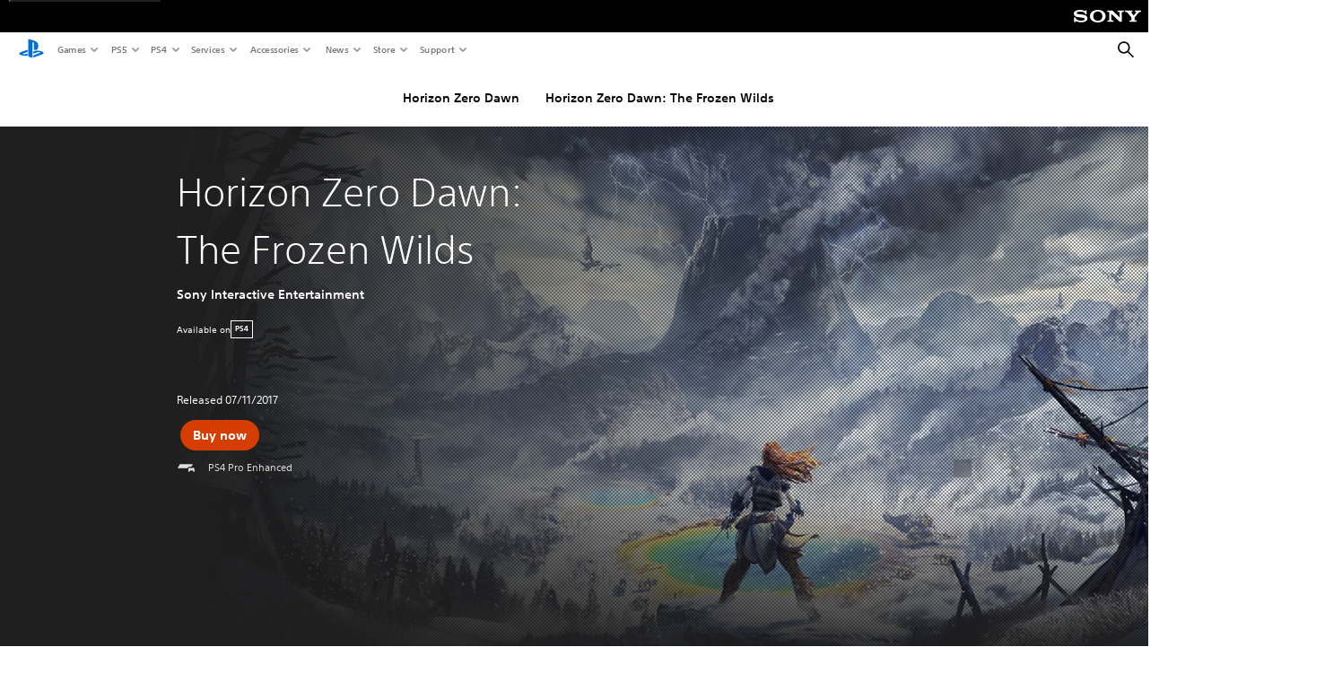

--- FILE ---
content_type: text/html;charset=utf-8
request_url: https://www.playstation.com/en-in/games/horizon-zero-dawn/horizon-zero-dawn-the-frozen-wilds/
body_size: 35085
content:
<!DOCTYPE HTML><html lang="en-IN" xml:lang="en-IN" dir="ltr"><head><link rel="preload" media="(min-width: 768px) and (max-width: 1023px)" href="https://gmedia.playstation.com/is/image/SIEPDC/horizon-zero-dawn-the-frozen-wilds-desktop-hero-01-en-ps4-21sept20?$1200px$" as="image"/><link rel="preload" media="(min-width: 1024px) and (max-width: 1366px)" href="https://gmedia.playstation.com/is/image/SIEPDC/horizon-zero-dawn-the-frozen-wilds-desktop-hero-01-en-ps4-21sept20?$1600px$" as="image"/><link rel="preload" media="(min-width: 1367px) and (max-width: 1919px)" href="https://gmedia.playstation.com/is/image/SIEPDC/horizon-zero-dawn-the-frozen-wilds-desktop-hero-01-en-ps4-21sept20?$2400px$" as="image"/><link rel="preload" media="(min-width: 1920px) and (max-width: 2999px)" href="https://gmedia.playstation.com/is/image/SIEPDC/horizon-zero-dawn-the-frozen-wilds-desktop-hero-01-en-ps4-21sept20?$3200px$" as="image"/><link rel="preload" media="(min-width: 3000px)" href="https://gmedia.playstation.com/is/image/SIEPDC/horizon-zero-dawn-the-frozen-wilds-desktop-hero-01-en-ps4-21sept20?$4000px$" as="image"/><title>Horizon Zero Dawn: The Frozen Wilds - PS4 Games | PlayStation (India) </title><meta name="searchtitle" content="Horizon Zero Dawn: The Frozen Wilds"/><link rel="preconnect" href="https://static.playstation.com" crossorigin/><link rel="preconnect" href="https://gmedia.playstation.com"/><link rel="dns-prefetch" href="https://static.playstation.com"/><link rel="dns-prefetch" href="https://gmedia.playstation.com"/><link rel="preconnect" href="https://web-toolbar.playstation.com" crossorigin/><link rel="dns-prefetch" href="https://web-toolbar.playstation.com"/><link rel="preconnect" href="https://assets.adobedtm.com" crossorigin/><link rel="dns-prefetch" href="https://assets.adobedtm.com"/><link rel="preconnect" href="https://fast.fonts.net" crossorigin/><link rel="dns-prefetch" href="https://fast.fonts.net"/><link rel="icon" type="image/png" href="https://gmedia.playstation.com/is/image/SIEPDC/ps-logo-favicon?$icon-16-16--t$" sizes="16x16"/><link rel="icon" type="image/png" href="https://gmedia.playstation.com/is/image/SIEPDC/ps-logo-favicon?$icon-32-32--t$" sizes="32x32"/><link rel="icon" type="image/png" href="https://gmedia.playstation.com/is/image/SIEPDC/ps-logo-favicon?$icon-96-96--t$" sizes="96x96"/><link rel="icon" type="image/png" href="https://gmedia.playstation.com/is/image/SIEPDC/ps-logo-favicon?$icon-128-128--t$" sizes="128x128"/><link rel="icon" type="image/png" href="https://gmedia.playstation.com/is/image/SIEPDC/ps-logo-favicon?$icon-196-196--t$" sizes="196x196"/><meta charset="UTF-8"/><meta name="keywords" content="horizon zero dawn the frozen wilds, the frozen wilds, horizon zero dawn, horizon zero dawn dlc, hzd"/><meta name="description" content="Explore Action/Role Playing Game (RPG) game Horizon Zero Dawn: The Frozen Wilds - PS4 Games | PlayStation for PS4 console from the official PlayStation website.Check out Horizon Zero Dawn: The Frozen Wilds - PS4 Games | PlayStation features, news, videos, screen shots, and buy the game now from PlayStation Store."/><meta name="template" content="general-content"/><meta name="title" content="Horizon Zero Dawn: The Frozen Wilds - PS4 Games | PlayStation"/><meta name="pageType" content="game"/><meta name="image" content="https://gmedia.playstation.com/is/image/SIEPDC/horizon-zero-dawn-the-frozen-wilds-listing-thumb-01-ps4-us-12jun17"/><meta name="platforms" content="PS4"/><meta name="publish_date_timestamp" content="1611595800575"/><meta name="release_date_timestamp" content="1510012800000"/><meta name="genres" content="Action,Role Playing Game (RPG)"/><meta name="publisher" content="Sony Interactive Entertainment"/><meta name="name" content="Horizon Zero Dawn: The Frozen Wilds"/><meta name="platformRank" content="5"/><meta property="fb:app_id" content="page-metadata-facebook-id"/><meta property="og:title" content="Horizon Zero Dawn: The Frozen Wilds - PS4 Games | PlayStation - PS4 Games | PlayStation®"/><meta name="twitter:title" content="Horizon Zero Dawn: The Frozen Wilds - PS4 Games | PlayStation - PS4 Games | PlayStation®"/><meta property="og:description" content="Explore the Action/Role Playing Game (RPG) Horizon Zero Dawn: The Frozen Wilds on PlayStation 4 (PS4). View Features, News, Videos &amp; more. Buy now."/><meta name="twitter:description" content="Explore the Action/Role Playing Game (RPG) Horizon Zero Dawn: The Frozen Wilds on PlayStation 4 (PS4). View Features, News, Videos &amp; more. Buy now."/><meta property="og:url" content="https://www.playstation.com/en-in/games/horizon-zero-dawn/horizon-zero-dawn-the-frozen-wilds/"/><meta property="og:type" content="game"/><meta property="og:image" content="https://gmedia.playstation.com/is/image/SIEPDC/horizon-zero-dawn-the-frozen-wilds-listing-thumb-01-ps4-us-12jun17?$facebook$"/><meta property="og:site_name" content="PlayStation"/><meta property="og:locale" content="en-in"/><meta name="twitter:card" content="summary_large_image"/><meta name="twitter:site" content="@PlayStation"/><meta name="twitter:image:src" content="https://gmedia.playstation.com/is/image/SIEPDC/horizon-zero-dawn-the-frozen-wilds-listing-thumb-01-ps4-us-12jun17?$twitter$"/><meta name="twitter:creator" content="@PlayStation"/><meta name="viewport" content="width=device-width, initial-scale=1.0, viewport-fit=cover"/><meta http-equiv="content-type" content="text/html; charset=UTF-8"/><link rel="canonical" href="https://www.playstation.com/en-in/games/horizon-zero-dawn/horizon-zero-dawn-the-frozen-wilds/"/><meta name="search_id" content="games/horizon-zero-dawn/horizon-zero-dawn-the-frozen-wilds"/><meta name="google-site-verification" content="jvlMmfTRRTE3uPjvMTN9tBdat6DrAF6_bIxyrSVBisc"/><link rel="alternate" hreflang="es-ec" href="https://www.playstation.com/es-ec/games/horizon-zero-dawn/horizon-zero-dawn-the-frozen-wilds/"><link rel="alternate" hreflang="es-cr" href="https://www.playstation.com/es-cr/games/horizon-zero-dawn/horizon-zero-dawn-the-frozen-wilds/"><link rel="alternate" hreflang="es-bo" href="https://www.playstation.com/es-bo/games/horizon-zero-dawn/horizon-zero-dawn-the-frozen-wilds/"><link rel="alternate" hreflang="es-co" href="https://www.playstation.com/es-co/games/horizon-zero-dawn/horizon-zero-dawn-the-frozen-wilds/"><link rel="alternate" hreflang="es-ar" href="https://www.playstation.com/es-ar/games/horizon-zero-dawn/horizon-zero-dawn-the-frozen-wilds/"><link rel="alternate" hreflang="fr-ca" href="https://www.playstation.com/fr-ca/games/horizon-zero-dawn/horizon-zero-dawn-the-frozen-wilds/"><link rel="alternate" hreflang="es-gt" href="https://www.playstation.com/es-gt/games/horizon-zero-dawn/horizon-zero-dawn-the-frozen-wilds/"><link rel="alternate" hreflang="es-cl" href="https://www.playstation.com/es-cl/games/horizon-zero-dawn/horizon-zero-dawn-the-frozen-wilds/"><link rel="alternate" hreflang="es-pa" href="https://www.playstation.com/es-pa/games/horizon-zero-dawn/horizon-zero-dawn-the-frozen-wilds/"><link rel="alternate" hreflang="es-hn" href="https://www.playstation.com/es-hn/games/horizon-zero-dawn/horizon-zero-dawn-the-frozen-wilds/"><link rel="alternate" hreflang="es-uy" href="https://www.playstation.com/es-uy/games/horizon-zero-dawn/horizon-zero-dawn-the-frozen-wilds/"><link rel="alternate" hreflang="es-py" href="https://www.playstation.com/es-py/games/horizon-zero-dawn/horizon-zero-dawn-the-frozen-wilds/"><link rel="alternate" hreflang="es-ni" href="https://www.playstation.com/es-ni/games/horizon-zero-dawn/horizon-zero-dawn-the-frozen-wilds/"><link rel="alternate" hreflang="es-pe" href="https://www.playstation.com/es-pe/games/horizon-zero-dawn/horizon-zero-dawn-the-frozen-wilds/"><link rel="alternate" hreflang="es-mx" href="https://www.playstation.com/es-mx/games/horizon-zero-dawn/horizon-zero-dawn-the-frozen-wilds/"><link rel="alternate" hreflang="es-sv" href="https://www.playstation.com/es-sv/games/horizon-zero-dawn/horizon-zero-dawn-the-frozen-wilds/"><link rel="alternate" hreflang="pt-br" href="https://www.playstation.com/pt-br/games/horizon-zero-dawn/horizon-zero-dawn-the-frozen-wilds/"><link rel="alternate" hreflang="en-ca" href="https://www.playstation.com/en-ca/games/horizon-zero-dawn/horizon-zero-dawn-the-frozen-wilds/"><link rel="alternate" hreflang="en-us" href="https://www.playstation.com/en-us/games/horizon-zero-dawn/horizon-zero-dawn-the-frozen-wilds/"><link rel="alternate" hreflang="ar-lb" href="https://www.playstation.com/ar-lb/games/horizon-zero-dawn/horizon-zero-dawn-the-frozen-wilds/"><link rel="alternate" hreflang="en-lb" href="https://www.playstation.com/en-lb/games/horizon-zero-dawn/horizon-zero-dawn-the-frozen-wilds/"><link rel="alternate" hreflang="ar-bh" href="https://www.playstation.com/ar-bh/games/horizon-zero-dawn/horizon-zero-dawn-the-frozen-wilds/"><link rel="alternate" hreflang="en-bh" href="https://www.playstation.com/en-bh/games/horizon-zero-dawn/horizon-zero-dawn-the-frozen-wilds/"><link rel="alternate" hreflang="ar-kw" href="https://www.playstation.com/ar-kw/games/horizon-zero-dawn/horizon-zero-dawn-the-frozen-wilds/"><link rel="alternate" hreflang="en-kw" href="https://www.playstation.com/en-kw/games/horizon-zero-dawn/horizon-zero-dawn-the-frozen-wilds/"><link rel="alternate" hreflang="en-za" href="https://www.playstation.com/en-za/games/horizon-zero-dawn/horizon-zero-dawn-the-frozen-wilds/"><link rel="alternate" hreflang="sl-si" href="https://www.playstation.com/sl-si/games/horizon-zero-dawn/horizon-zero-dawn-the-frozen-wilds/"><link rel="alternate" hreflang="en-si" href="https://www.playstation.com/en-si/games/horizon-zero-dawn/horizon-zero-dawn-the-frozen-wilds/"><link rel="alternate" hreflang="en-tr" href="https://www.playstation.com/en-tr/games/horizon-zero-dawn/horizon-zero-dawn-the-frozen-wilds/"><link rel="alternate" hreflang="tr-tr" href="https://www.playstation.com/tr-tr/games/horizon-zero-dawn/horizon-zero-dawn-the-frozen-wilds/"><link rel="alternate" hreflang="ro-ro" href="https://www.playstation.com/ro-ro/games/horizon-zero-dawn/horizon-zero-dawn-the-frozen-wilds/"><link rel="alternate" hreflang="en-ro" href="https://www.playstation.com/en-ro/games/horizon-zero-dawn/horizon-zero-dawn-the-frozen-wilds/"><link rel="alternate" hreflang="de-at" href="https://www.playstation.com/de-at/games/horizon-zero-dawn/horizon-zero-dawn-the-frozen-wilds/"><link rel="alternate" hreflang="en-se" href="https://www.playstation.com/en-se/games/horizon-zero-dawn/horizon-zero-dawn-the-frozen-wilds/"><link rel="alternate" hreflang="sv-se" href="https://www.playstation.com/sv-se/games/horizon-zero-dawn/horizon-zero-dawn-the-frozen-wilds/"><link rel="alternate" hreflang="fr-be" href="https://www.playstation.com/fr-be/games/horizon-zero-dawn/horizon-zero-dawn-the-frozen-wilds/"><link rel="alternate" hreflang="nl-be" href="https://www.playstation.com/nl-be/games/horizon-zero-dawn/horizon-zero-dawn-the-frozen-wilds/"><link rel="alternate" hreflang="pl-pl" href="https://www.playstation.com/pl-pl/games/horizon-zero-dawn/horizon-zero-dawn-the-frozen-wilds/"><link rel="alternate" hreflang="fr-fr" href="https://www.playstation.com/fr-fr/games/horizon-zero-dawn/horizon-zero-dawn-the-frozen-wilds/"><link rel="alternate" hreflang="en-sk" href="https://www.playstation.com/en-sk/games/horizon-zero-dawn/horizon-zero-dawn-the-frozen-wilds/"><link rel="alternate" hreflang="sk-sk" href="https://www.playstation.com/sk-sk/games/horizon-zero-dawn/horizon-zero-dawn-the-frozen-wilds/"><link rel="alternate" hreflang="de-lu" href="https://www.playstation.com/de-lu/games/horizon-zero-dawn/horizon-zero-dawn-the-frozen-wilds/"><link rel="alternate" hreflang="fr-lu" href="https://www.playstation.com/fr-lu/games/horizon-zero-dawn/horizon-zero-dawn-the-frozen-wilds/"><link rel="alternate" hreflang="fr-ch" href="https://www.playstation.com/fr-ch/games/horizon-zero-dawn/horizon-zero-dawn-the-frozen-wilds/"><link rel="alternate" hreflang="it-ch" href="https://www.playstation.com/it-ch/games/horizon-zero-dawn/horizon-zero-dawn-the-frozen-wilds/"><link rel="alternate" hreflang="de-ch" href="https://www.playstation.com/de-ch/games/horizon-zero-dawn/horizon-zero-dawn-the-frozen-wilds/"><link rel="alternate" hreflang="fi-fi" href="https://www.playstation.com/fi-fi/games/horizon-zero-dawn/horizon-zero-dawn-the-frozen-wilds/"><link rel="alternate" hreflang="en-fi" href="https://www.playstation.com/en-fi/games/horizon-zero-dawn/horizon-zero-dawn-the-frozen-wilds/"><link rel="alternate" hreflang="hu-hu" href="https://www.playstation.com/hu-hu/games/horizon-zero-dawn/horizon-zero-dawn-the-frozen-wilds/"><link rel="alternate" hreflang="en-hu" href="https://www.playstation.com/en-hu/games/horizon-zero-dawn/horizon-zero-dawn-the-frozen-wilds/"><link rel="alternate" hreflang="en-in" href="https://www.playstation.com/en-in/games/horizon-zero-dawn/horizon-zero-dawn-the-frozen-wilds/"><link rel="alternate" hreflang="el-gr" href="https://www.playstation.com/el-gr/games/horizon-zero-dawn/horizon-zero-dawn-the-frozen-wilds/"><link rel="alternate" hreflang="en-gr" href="https://www.playstation.com/en-gr/games/horizon-zero-dawn/horizon-zero-dawn-the-frozen-wilds/"><link rel="alternate" hreflang="da-dk" href="https://www.playstation.com/da-dk/games/horizon-zero-dawn/horizon-zero-dawn-the-frozen-wilds/"><link rel="alternate" hreflang="en-mt" href="https://www.playstation.com/en-mt/games/horizon-zero-dawn/horizon-zero-dawn-the-frozen-wilds/"><link rel="alternate" hreflang="he-il" href="https://www.playstation.com/he-il/games/horizon-zero-dawn/horizon-zero-dawn-the-frozen-wilds/"><link rel="alternate" hreflang="en-il" href="https://www.playstation.com/en-il/games/horizon-zero-dawn/horizon-zero-dawn-the-frozen-wilds/"><link rel="alternate" hreflang="en-nz" href="https://www.playstation.com/en-nz/games/horizon-zero-dawn/horizon-zero-dawn-the-frozen-wilds/"><link rel="alternate" hreflang="en-pl" href="https://www.playstation.com/en-pl/games/horizon-zero-dawn/horizon-zero-dawn-the-frozen-wilds/"><link rel="alternate" hreflang="en-ie" href="https://www.playstation.com/en-ie/games/horizon-zero-dawn/horizon-zero-dawn-the-frozen-wilds/"><link rel="alternate" hreflang="en-cz" href="https://www.playstation.com/en-cz/games/horizon-zero-dawn/horizon-zero-dawn-the-frozen-wilds/"><link rel="alternate" hreflang="en-no" href="https://www.playstation.com/en-no/games/horizon-zero-dawn/horizon-zero-dawn-the-frozen-wilds/"><link rel="alternate" hreflang="no-no" href="https://www.playstation.com/no-no/games/horizon-zero-dawn/horizon-zero-dawn-the-frozen-wilds/"><link rel="alternate" hreflang="en-cy" href="https://www.playstation.com/en-cy/games/horizon-zero-dawn/horizon-zero-dawn-the-frozen-wilds/"><link rel="alternate" hreflang="ar-ae" href="https://www.playstation.com/ar-ae/games/horizon-zero-dawn/horizon-zero-dawn-the-frozen-wilds/"><link rel="alternate" hreflang="en-ae" href="https://www.playstation.com/en-ae/games/horizon-zero-dawn/horizon-zero-dawn-the-frozen-wilds/"><link rel="alternate" hreflang="en-hr" href="https://www.playstation.com/en-hr/games/horizon-zero-dawn/horizon-zero-dawn-the-frozen-wilds/"><link rel="alternate" hreflang="hr-hr" href="https://www.playstation.com/hr-hr/games/horizon-zero-dawn/horizon-zero-dawn-the-frozen-wilds/"><link rel="alternate" hreflang="ar-sa" href="https://www.playstation.com/ar-sa/games/horizon-zero-dawn/horizon-zero-dawn-the-frozen-wilds/"><link rel="alternate" hreflang="en-sa" href="https://www.playstation.com/en-sa/games/horizon-zero-dawn/horizon-zero-dawn-the-frozen-wilds/"><link rel="alternate" hreflang="en-dk" href="https://www.playstation.com/en-dk/games/horizon-zero-dawn/horizon-zero-dawn-the-frozen-wilds/"><link rel="alternate" hreflang="ar-om" href="https://www.playstation.com/ar-om/games/horizon-zero-dawn/horizon-zero-dawn-the-frozen-wilds/"><link rel="alternate" hreflang="en-om" href="https://www.playstation.com/en-om/games/horizon-zero-dawn/horizon-zero-dawn-the-frozen-wilds/"><link rel="alternate" hreflang="bg-bg" href="https://www.playstation.com/bg-bg/games/horizon-zero-dawn/horizon-zero-dawn-the-frozen-wilds/"><link rel="alternate" hreflang="en-bg" href="https://www.playstation.com/en-bg/games/horizon-zero-dawn/horizon-zero-dawn-the-frozen-wilds/"><link rel="alternate" hreflang="ar-qa" href="https://www.playstation.com/ar-qa/games/horizon-zero-dawn/horizon-zero-dawn-the-frozen-wilds/"><link rel="alternate" hreflang="en-qa" href="https://www.playstation.com/en-qa/games/horizon-zero-dawn/horizon-zero-dawn-the-frozen-wilds/"><link rel="alternate" hreflang="en-gb" href="https://www.playstation.com/en-gb/games/horizon-zero-dawn/horizon-zero-dawn-the-frozen-wilds/"><link rel="alternate" hreflang="en-au" href="https://www.playstation.com/en-au/games/horizon-zero-dawn/horizon-zero-dawn-the-frozen-wilds/"><link rel="alternate" hreflang="cs-cz" href="https://www.playstation.com/cs-cz/games/horizon-zero-dawn/horizon-zero-dawn-the-frozen-wilds/"><link rel="alternate" hreflang="pt-pt" href="https://www.playstation.com/pt-pt/games/horizon-zero-dawn/horizon-zero-dawn-the-frozen-wilds/"><link rel="alternate" hreflang="es-es" href="https://www.playstation.com/es-es/games/horizon-zero-dawn/horizon-zero-dawn-the-frozen-wilds/"><link rel="alternate" hreflang="it-it" href="https://www.playstation.com/it-it/games/horizon-zero-dawn/horizon-zero-dawn-the-frozen-wilds/"><link rel="alternate" hreflang="ru-ua" href="https://www.playstation.com/ru-ua/games/horizon-zero-dawn/horizon-zero-dawn-the-frozen-wilds/"><link rel="alternate" hreflang="uk-ua" href="https://www.playstation.com/uk-ua/games/horizon-zero-dawn/horizon-zero-dawn-the-frozen-wilds/"><link rel="alternate" hreflang="sr-rs" href="https://www.playstation.com/sr-rs/games/horizon-zero-dawn/horizon-zero-dawn-the-frozen-wilds/"><link rel="alternate" hreflang="de-de" href="https://www.playstation.com/de-de/games/horizon-zero-dawn/horizon-zero-dawn-the-frozen-wilds/"><link rel="alternate" hreflang="nl-nl" href="https://www.playstation.com/nl-nl/games/horizon-zero-dawn/horizon-zero-dawn-the-frozen-wilds/"><link rel="alternate" hreflang="en-is" href="https://www.playstation.com/en-is/games/horizon-zero-dawn/horizon-zero-dawn-the-frozen-wilds/"><link rel="alternate" href="https://www.playstation.com/country-selector/index.html" hreflang="x-default"/><link rel="preload" media="(max-width: 767px)" href="https://gmedia.playstation.com/is/image/SIEPDC/horizon-zero-dawn-the-frozen-wilds-desktop-hero-01-en-ps4-21sept20?$800px$" as="image"/><link rel="preload" as="style" href="https://static.playstation.com/font-stack/v1/css/font-all.css"/><link rel="stylesheet" href="https://static.playstation.com/font-stack/v1/css/font-all.css"/><link rel="preload" as="style" href="https://static.playstation.com/font-stack/v1/css/font-sst-condensed.css"/><link rel="stylesheet" href="https://static.playstation.com/font-stack/v1/css/font-sst-condensed.css"/><script id="targetSegments" type="application/json"> [{"id":0,"name":"5F71962D"},{"id":1,"name":"B6123318"},{"id":2,"name":"2024B0F4"},{"id":3,"name":"5B5A825F"},{"id":4,"name":"084F335C"},{"id":5,"name":"7F4803CA"},{"id":6,"name":"98F02ECD"},{"id":7,"name":"274AF896"},{"id":8,"name":"B92E6D35"},{"id":9,"name":"0DE4522D"},{"id":10,"name":"7B27409A"},{"id":11,"name":"CC6C2C23"},{"id":12,"name":"FAF10240"},{"id":13,"name":"8DF632D6"},{"id":14,"name":"14FF636C"},{"id":15,"name":"63F853FA"},{"id":16,"name":"FD9CC659"},{"id":17,"name":"8A9BF6CF"},{"id":18,"name":"1392A775"},{"id":19,"name":"649597E3"},{"id":20,"name":"0D0CF3E2"},{"id":21,"name":"EBF6AFE3"},{"id":22,"name":"72FFFE59"},{"id":23,"name":"9B9C5B6C"},{"id":24,"name":"05F8CECF"},{"id":25,"name":"FF94F2AD"},{"id":26,"name":"8893C23B"},{"id":27,"name":"119A9381"},{"id":28,"name":"669DA317"},{"id":29,"name":"C051793C"},{"id":30,"name":"2932DC09"},{"id":31,"name":"5E35EC9F"},{"id":32,"name":"5445284C"},{"id":33,"name":"EFF71E5B"},{"id":34,"name":"234218DA"},{"id":35,"name":"BD268D79"},{"id":36,"name":"242FDCC3"},{"id":37,"name":"CA21BDEF"},{"id":38,"name":"5328EC55"},{"id":39,"name":"01F97F77"},{"id":40,"name":"F6EC2F1A"},{"id":41,"name":"76FE4FE1"},{"id":42,"name":"E89ADA42"},{"id":43,"name":"1F8F8A2F"},{"id":44,"name":"5BBEF5AB"},{"id":45,"name":"C5DA6008"},{"id":46,"name":"2CB9C53D"},{"id":47,"name":"B2DD509E"}] </script><link rel="preload" as="style" href="/etc.clientlibs/global_pdc/clientlibs/auto-clientlibs/pdc.vendor.min.f20960effad97314481de7f7dc8448b2.css" type="text/css"><link rel="stylesheet" href="/etc.clientlibs/global_pdc/clientlibs/auto-clientlibs/pdc.vendor.min.f20960effad97314481de7f7dc8448b2.css" type="text/css"><link rel="preload" as="style" href="/etc.clientlibs/global_pdc/clientlibs/clientlibs-jetstream.min.42e9e6b060559b03ab7e0b3569be89ed.css" type="text/css"><link rel="stylesheet" href="/etc.clientlibs/global_pdc/clientlibs/clientlibs-jetstream.min.42e9e6b060559b03ab7e0b3569be89ed.css" type="text/css"><link rel="preload" as="style" href="/etc.clientlibs/global_pdc/clientlibs/auto-clientlibs/pdc.designkit.min.e9215c0505283e427d7d1865939bfb0b.css" type="text/css"><link rel="stylesheet" href="/etc.clientlibs/global_pdc/clientlibs/auto-clientlibs/pdc.designkit.min.e9215c0505283e427d7d1865939bfb0b.css" type="text/css"><script type="text/javascript" src="/etc.clientlibs/global_pdc/clientlibs/auto-clientlibs/pdc.jquery.min.cf2fbbf84281d9ecbffb4993203d543b.js"></script><script type="text/javascript" src="/etc.clientlibs/global_pdc/clientlibs/auto-clientlibs/pdc.prelaunch.min.febf637718dde7a6b0ef56798a1b9338.js"></script><script src="//assets.adobedtm.com/3dc13bcabc29/e1d3c7e41fac/launch-c1f03f5b4bc6.min.js"></script><script type="text/javascript" src="/etc.clientlibs/global_pdc/clientlibs/auto-clientlibs/pdc.vendor.min.243bbd466f7c169eff3162d39e1be2b4.js" defer></script><script type="text/javascript" src="/etc.clientlibs/global_pdc/clientlibs/clientlibs-inaemvendor.min.d4f3a73ec26bc58fabfbfd7f152bf9a1.js" defer></script><script> window.schema_highlighter = { accountId: "Sony", outputCache: true }; </script><script async src="https://cdn.schemaapp.com/javascript/highlight.js"></script><meta name="wca-ssr-version" content="3.38.1-1.0"/><meta name="wca-locale" content="en-IN"/><meta name="wca-theme" content="light"/><script id="wca-config-overrides" type="application/json"> {"feature":{"oneTrustNoticeEnabled":true},"client":{"webCheckout":{"unifiedCartEnabled":true}}}</script><link rel="preconnect" href="https://static.playstation.com" crossorigin><link rel="dns-prefetch" href="https://static.playstation.com"><link rel="preconnect" href="https://web.np.playstation.com/api/graphql/v1"><link rel="dns-prefetch" href="https://web.np.playstation.com/api/graphql/v1"><link rel="preconnect" href="https://image.api.playstation.com" crossorigin><link rel="dns-prefetch" href="https://image.api.playstation.com"><link rel="dns-prefetch" href="https://checkout.playstation.com"><link rel="preconnect" href="https://cdn.cookielaw.org" crossorigin><link rel="dns-prefetch" href="https://cdn.cookielaw.org"><link rel="stylesheet" href="https://static.playstation.com/base-styles/v0/psw-styles.css"/><script id="wca-config" type="application/json"> {"env":"production","name":"@sie-private/web-commerce-anywhere","version":"3.38.1-1.0","gitBranch":"default-branch","gitSha":"24bb1e7a8b48bc7eb1fadfe2e23fd6c46a9e5713","psnAppVersion":"@sie-private/web-commerce-anywhere/3.38.1-1.0-24bb1e7a8b48bc7eb1fadfe2e23fd6c46a9e5713","isoenv":"psnnp/np","client":{"downloadHref":"https://library.playstation.com/recently-purchased","activateConsoleHref":"https://id.sonyentertainmentnetwork.com/id/management_ca/#/p/device_management","wishlistHref":"https://library.playstation.com/wishlist","webStore":{"origin":"https://store.playstation.com"},"cookieMonster":{"origin":"https://id.sonyentertainmentnetwork.com"},"productUrlSchema":"https://store.playstation.com/{locale}/product/{productId}","evidon":{"origin":"https://c.evidon.com"},"oneTrust":{"origin":"https://cdn.cookielaw.org"},"publicPath":"https://static.playstation.com/wca/v2/","manifest":{"src":{"core":{"js":["https://static.playstation.com/wca/v2/js/common.d9ef208fe1895fc702e3.js","https://static.playstation.com/wca/v2/js/ui-components.aac961be3474d7bb0f4d.js","https://static.playstation.com/wca/v2/js/main.c1fef32da341f2b6b0af.js","https://static.playstation.com/wca/v2/js/network.337266fc67495b7c257b.js","https://static.playstation.com/wca/v2/js/telemetry.6ec00fd5b9ec4ab72f9c.js","https://static.playstation.com/wca/v2/js/ui-framework.b63e4dd729e6360e79ce.js"],"css":[]},"addOns":{"js":["https://static.playstation.com/wca/v2/js/addOns.329b0b20c948f501210c.js"],"css":[]},"compatibilityNotices":{"js":["https://static.playstation.com/wca/v2/js/compatibilityNotices.4bad176cfd2848a2d681.js"],"css":[]},"contentRating":{"js":["https://static.playstation.com/wca/v2/js/contentRating.75650c0b94313f32fd06.js"],"css":[]},"ctaWithPrice":{},"footer":{"js":["https://static.playstation.com/wca/v2/js/footer.1743da32ab5a7c3c6139.js"],"css":[]},"friendsWhoPlay":{"js":["https://static.playstation.com/wca/v2/js/friendsWhoPlay.e8897ef5f4510737fc4e.js"],"css":[]},"gameBackgroundImage":{"js":["https://static.playstation.com/wca/v2/js/gameBackgroundImage.0e94ab9e2655d6d6dc0d.js"],"css":[]},"gameInfo":{"js":["https://static.playstation.com/wca/v2/js/gameInfo.069a7f4d6317e618f13e.js"],"css":[]},"gameOverview":{},"gameTitle":{"js":["https://static.playstation.com/wca/v2/js/gameTitle.5a104794d5281ef18414.js"],"css":[]},"legalText":{"js":["https://static.playstation.com/wca/v2/js/legalText.dfcacc708e696eb24e8d.js"],"css":[]},"upsell":{"js":["https://static.playstation.com/wca/v2/js/upsell.b6bbd1e97800364f9a38.js"],"css":[]},"accessibilityFeatures":{"js":["https://static.playstation.com/wca/v2/js/accessibilityFeatures.0d09b51209a6323f5657.js"],"css":[]},"mediaCarousel":{"js":["https://static.playstation.com/wca/v2/js/mediaCarousel.9b57948b2c02a0c26873.js"],"css":[]},"physicalProductMetadata":{"js":["https://static.playstation.com/wca/v2/js/physicalProductMetadata.7726a1be95f3a3d542f4.js"],"css":[]},"starRating":{"js":["https://static.playstation.com/wca/v2/js/starRating.00f55df96631007e37b9.js"],"css":[]},"tierDiscountBadge":{"js":["https://static.playstation.com/wca/v2/js/tierDiscountBadge.fb7a86fadc03605381b0.js"],"css":[]},"tierSelector":{"js":["https://static.playstation.com/wca/v2/js/tierSelector.7a9fb1014dcc5fe4a32e.js"],"css":[]},"tierSelectorFull":{"js":["https://static.playstation.com/wca/v2/js/tierSelectorFull.45c68dc1e41dff76f83c.js"],"css":[]}},"gensen":{"ar-ae":"https://static.playstation.com/wca/v2/gensen/ar-ae.7a47a09c.json","en-us":"https://static.playstation.com/wca/v2/gensen/en-us.b7eb197f.json","en-gb":"https://static.playstation.com/wca/v2/gensen/en-gb.11e880ea.json","bg-bg":"https://static.playstation.com/wca/v2/gensen/bg-bg.3f3762ee.json","cs-cz":"https://static.playstation.com/wca/v2/gensen/cs-cz.51dc4b11.json","da-dk":"https://static.playstation.com/wca/v2/gensen/da-dk.d284f326.json","de-de":"https://static.playstation.com/wca/v2/gensen/de-de.060eba4d.json","el-gr":"https://static.playstation.com/wca/v2/gensen/el-gr.c677e162.json","es-419":"https://static.playstation.com/wca/v2/gensen/es-419.0ddabf01.json","es-es":"https://static.playstation.com/wca/v2/gensen/es-es.23a479e4.json","fi-fi":"https://static.playstation.com/wca/v2/gensen/fi-fi.3d838c57.json","fr-ca":"https://static.playstation.com/wca/v2/gensen/fr-ca.bacd9c22.json","fr-fr":"https://static.playstation.com/wca/v2/gensen/fr-fr.50c5b0f0.json","he-il":"https://static.playstation.com/wca/v2/gensen/he-il.874e60f9.json","hr-hr":"https://static.playstation.com/wca/v2/gensen/hr-hr.867fccb0.json","hu-hu":"https://static.playstation.com/wca/v2/gensen/hu-hu.b26619ab.json","id-id":"https://static.playstation.com/wca/v2/gensen/id-id.8e1106e3.json","it-it":"https://static.playstation.com/wca/v2/gensen/it-it.46300acd.json","ja-jp":"https://static.playstation.com/wca/v2/gensen/ja-jp.1d2d9893.json","ko-kr":"https://static.playstation.com/wca/v2/gensen/ko-kr.23033b2b.json","nl-nl":"https://static.playstation.com/wca/v2/gensen/nl-nl.ef75e762.json","no-no":"https://static.playstation.com/wca/v2/gensen/no-no.b8149367.json","pl-pl":"https://static.playstation.com/wca/v2/gensen/pl-pl.e38a45ad.json","pt-br":"https://static.playstation.com/wca/v2/gensen/pt-br.259d7c1c.json","pt-pt":"https://static.playstation.com/wca/v2/gensen/pt-pt.e97edb5a.json","ro-ro":"https://static.playstation.com/wca/v2/gensen/ro-ro.1c8fa435.json","ru-ru":"https://static.playstation.com/wca/v2/gensen/ru-ru.058fb043.json","sk-sk":"https://static.playstation.com/wca/v2/gensen/sk-sk.f30b3446.json","sl-si":"https://static.playstation.com/wca/v2/gensen/sl-si.3477a66f.json","sr-rs":"https://static.playstation.com/wca/v2/gensen/sr-rs.059fe81c.json","sv-se":"https://static.playstation.com/wca/v2/gensen/sv-se.fcc973d1.json","th-th":"https://static.playstation.com/wca/v2/gensen/th-th.fbf42ee1.json","tr-tr":"https://static.playstation.com/wca/v2/gensen/tr-tr.b3176ac0.json","uk-ua":"https://static.playstation.com/wca/v2/gensen/uk-ua.c029e357.json","vi-vn":"https://static.playstation.com/wca/v2/gensen/vi-vn.6258b0e1.json","zh-hans":"https://static.playstation.com/wca/v2/gensen/zh-hans.a739e2f3.json","zh-hant":"https://static.playstation.com/wca/v2/gensen/zh-hant.cba414d8.json","zz-zz":"https://static.playstation.com/wca/v2/gensen/zz-zz.faa6b36f.json"}},"session":{"isSignedInCookie":"isSignedIn"},"webCheckout":{"name":"embeddedcart","clientId":"2dec2b13-57dc-4966-8294-6df0d627e109","origin":"https://checkout.playstation.com","loadTimeout":30000,"unifiedCartEnabled":false},"webCommerceAnywhere":{"origin":"https://web-commerce-anywhere.playstation.com"}},"staticAsset":{"iconOrigin":"https://static.playstation.com/icons/v0/","imageOrigin":"https://static.playstation.com/images/v0/","imageManagerOrigin":"https://image.api.playstation.com","fontsMain":"https://static.playstation.com/font-stack/v1/css/font-all-no-italic.css","stylesMain":"https://static.playstation.com/base-styles/v0/psw-styles.css"},"feature":{"queryWhitelist":true,"telemetryReporting":true,"enableUpsellCtas":true,"enableWishlistCta":true,"telemetrySamplingThreshold":10,"evidonNoticeEnabled":false,"enableEvidonScript":false,"oneTrustNoticeEnabled":true,"enableOneTrustScript":true,"enableBundling":false,"enableTierSelectorFull":false,"enableDynamicBenefitList":false},"service":{"gql":{"origin":"https://web.np.playstation.com/api/graphql/v1"},"sbahn":{"proxyUrl":null}}} </script><script defer crossorigin src="https://static.playstation.com/wca/v2/js/common.d9ef208fe1895fc702e3.js" type="application/javascript"></script><script defer crossorigin src="https://static.playstation.com/wca/v2/js/ui-components.aac961be3474d7bb0f4d.js" type="application/javascript"></script><script defer crossorigin src="https://static.playstation.com/wca/v2/js/main.c1fef32da341f2b6b0af.js" type="application/javascript"></script><script defer crossorigin src="https://static.playstation.com/wca/v2/js/network.337266fc67495b7c257b.js" type="application/javascript"></script><script defer crossorigin src="https://static.playstation.com/wca/v2/js/telemetry.6ec00fd5b9ec4ab72f9c.js" type="application/javascript"></script><script defer crossorigin src="https://static.playstation.com/wca/v2/js/ui-framework.b63e4dd729e6360e79ce.js" type="application/javascript"></script><script type="application/ld+json"> [{"@context":"https://schema.org","@type":"VideoObject","name":"Horizon Zero Dawn: The Frozen Wilds - Accolades Trailer | PS4","description":"https://www.playstation.com/games/horizon-zero-dawn/?emcid=or-1s-412983\n\nLearn more here: https://www.playstation.com/en-us/games/horizon-zero-dawn-ps4/the-frozen-wilds-dlc/\n\nPre-order to get an exclusive Horizon Zero Dawn: The Frozen Wilds avatar.  \n\nPS Plus Members get 25% discounted price. \n\n\nBeyond the northern mountains, the borderlands of the Banuk tribe challenge all who dare enter to survive the extremes. But now this frozen wilderness harbors a new threat, including the new machine the Scorcher, a fast and tenacious machine with a damage output close to that of the Thunderjaw.\n\nThe Frozen Wilds contains additional content for Horizon Zero Dawn, including new storylines, characters and experiences in a beautiful but unforgiving new area.\n• Uncover a compelling new story.\n• Explore a brand new area\n• Face new machines.\n• To use this download, you need Horizon Zero Dawn.\n• Enhanced for PS4™ Pro with dynamic 4K gaming, improved graphics and environments. \n4K display required. 4K and other PS4 Pro features enabled by software and vary by title.\n\n©2017 Sony Interactive Entertainment Europe. Horizon Zero Dawn is a trademark of Sony Interactive Entertainment America LLC. Developed by Guerrilla","thumbnailUrl":"https://i.ytimg.com/vi_webp/J1N9Zn31j10/maxresdefault.webp","contentUrl":"https://www.youtube.com/watch?v=J1N9Zn31j10","uploadDate":"2017-11-13T16:00:02Z"},{"@context":"https://schema.org","@type":"VideoObject","name":"Horizon Zero Dawn: The Frozen Wilds - Launch Trailer | PS4","description":"https://www.playstation.com/games/horizon-zero-dawn/?emcid=or-1s-412983\n\nLearn more here: https://www.playstation.com/en-us/games/horizon-zero-dawn-ps4/the-frozen-wilds-dlc/\n\nPre-order to get an exclusive Horizon Zero Dawn: The Frozen Wilds avatar. \n\nPS Plus Members get 25% discounted price. \n\n\nBeyond the northern mountains, the borderlands of the Banuk tribe challenge all who dare enter to survive the extremes. But now this frozen wilderness harbors a new threat, and for Aloy, a new mystery - one she’s determined to solve.\n\nThe Frozen Wilds contains additional content for Horizon Zero Dawn, including new storylines, characters and experiences in a beautiful but unforgiving new area.\n• Uncover a compelling new story.\n• Explore a brand new area\n• Face new machines.\n• To use this download, you need Horizon Zero Dawn.\n• Enhanced for PS4™ Pro with dynamic 4K gaming, improved graphics and environments. \n4K display required. 4K and other PS4 Pro features enabled by software and vary by title.\n\n©2017 Sony Interactive Entertainment Europe. Horizon Zero Dawn is a trademark of Sony Interactive Entertainment America LLC. Developed by Guerrilla","thumbnailUrl":"https://i.ytimg.com/vi_webp/6n98pUj2PNI/maxresdefault.webp","contentUrl":"https://www.youtube.com/watch?v=6n98pUj2PNI","uploadDate":"2017-11-06T16:00:00Z"},{"@context":"https://schema.org","@type":"VideoObject","name":"Horizon Zero Dawn: The Frozen Wilds - Paris Games Week Trailer | PS4","description":"https://www.playstation.com/games/horizon-zero-dawn/?emcid=or-1s-412983\n\nhttps://www.playstation.com/en-us/games/horizon-zero-dawn-ps4/the-frozen-wilds-dlc/\n\nPre-order to get an exclusive Horizon Zero Dawn: The Frozen Wilds avatar.  \n\nPS Plus Members get 25% discounted price. \n\n\nBeyond the northern mountains, the borderlands of the Banuk tribe challenge all who dare enter to survive the extremes. But now this frozen wilderness harbors a new threat, and for Aloy, a new mystery - one she’s determined to solve.\n\nThe Frozen Wilds contains additional content for Horizon Zero Dawn, including new storylines, characters and experiences in a beautiful but unforgiving new area.\n● Uncover a compelling new story.\n● Explore a brand new area\n● Face new machines.\n● To use this download, you need Horizon Zero Dawn.\n● Enhanced for PS4™ Pro with dynamic 4K gaming, improved graphics and environments. \n4K display required. 4K and other PS4 Pro features enabled by software and vary by title.\n\n©2017 Sony Interactive Entertainment Europe. Horizon Zero Dawn is a trademark of Sony Interactive Entertainment America LLC. Developed by Guerrilla","thumbnailUrl":"https://i.ytimg.com/vi_webp/dfnmioamaX0/maxresdefault.webp","contentUrl":"https://www.youtube.com/watch?v=dfnmioamaX0","uploadDate":"2017-10-30T17:19:10Z"},{"@context":"https://schema.org","@type":"VideoObject","name":"Horizon Zero Dawn: The Frozen Wilds - Environment Trailer | PS4","description":"https://www.playstation.com/games/horizon-zero-dawn/?emcid=or-1s-412983\n\nComing November 7\n\nLearn more here: https://www.playstation.com/en-us/games/horizon-zero-dawn-ps4/the-frozen-wilds-dlc/\n\nPre-order to get an exclusive Horizon Zero Dawn: The Frozen Wilds avatar. \n\nPS Plus Members get 25% discounted price. \n\n\nBeyond the northern mountains, the borderlands of the Banuk tribe challenge all who dare enter to survive the extremes. But now this frozen wilderness harbors a new threat, and for Aloy, a new mystery - one she’s determined to solve.\n\nThe Frozen Wilds contains additional content for Horizon Zero Dawn, including new storylines, characters and experiences in a beautiful but unforgiving new area.\n• Uncover a compelling new story.\n• Explore a brand new area\n• Face new machines.\n• To use this download, you need Horizon Zero Dawn.\n• Enhanced for PS4™ Pro with dynamic 4K gaming, improved \n graphics and environments\n\n©2017 Sony Interactive Entertainment Europe. Horizon Zero Dawn is a trademark of Sony Interactive Entertainment America LLC. Developed by Guerrilla","thumbnailUrl":"https://i.ytimg.com/vi_webp/i15agflY4Hk/maxresdefault.webp","contentUrl":"https://www.youtube.com/watch?v=i15agflY4Hk","uploadDate":"2017-10-12T16:00:08Z"},{"@context":"https://schema.org","@type":"VideoObject","name":"Horizon Zero Dawn: The Frozen Wilds - Accolades Trailer | PS4","description":"https://www.playstation.com/games/horizon-zero-dawn/?emcid=or-1s-412983\n\nLearn more here: https://www.playstation.com/en-us/games/horizon-zero-dawn-ps4/the-frozen-wilds-dlc/\n\nPre-order to get an exclusive Horizon Zero Dawn: The Frozen Wilds avatar.  \n\nPS Plus Members get 25% discounted price. \n\n\nBeyond the northern mountains, the borderlands of the Banuk tribe challenge all who dare enter to survive the extremes. But now this frozen wilderness harbors a new threat, including the new machine the Scorcher, a fast and tenacious machine with a damage output close to that of the Thunderjaw.\n\nThe Frozen Wilds contains additional content for Horizon Zero Dawn, including new storylines, characters and experiences in a beautiful but unforgiving new area.\n• Uncover a compelling new story.\n• Explore a brand new area\n• Face new machines.\n• To use this download, you need Horizon Zero Dawn.\n• Enhanced for PS4™ Pro with dynamic 4K gaming, improved graphics and environments. \n4K display required. 4K and other PS4 Pro features enabled by software and vary by title.\n\n©2017 Sony Interactive Entertainment Europe. Horizon Zero Dawn is a trademark of Sony Interactive Entertainment America LLC. Developed by Guerrilla","thumbnailUrl":"https://i.ytimg.com/vi_webp/J1N9Zn31j10/maxresdefault.webp","contentUrl":"https://www.youtube.com/watch?v=J1N9Zn31j10","uploadDate":"2017-11-13T16:00:02Z"},{"@context":"https://schema.org","@type":"VideoObject","name":"Horizon Zero Dawn: The Frozen Wilds - Launch Trailer | PS4","description":"https://www.playstation.com/games/horizon-zero-dawn/?emcid=or-1s-412983\n\nLearn more here: https://www.playstation.com/en-us/games/horizon-zero-dawn-ps4/the-frozen-wilds-dlc/\n\nPre-order to get an exclusive Horizon Zero Dawn: The Frozen Wilds avatar. \n\nPS Plus Members get 25% discounted price. \n\n\nBeyond the northern mountains, the borderlands of the Banuk tribe challenge all who dare enter to survive the extremes. But now this frozen wilderness harbors a new threat, and for Aloy, a new mystery - one she’s determined to solve.\n\nThe Frozen Wilds contains additional content for Horizon Zero Dawn, including new storylines, characters and experiences in a beautiful but unforgiving new area.\n• Uncover a compelling new story.\n• Explore a brand new area\n• Face new machines.\n• To use this download, you need Horizon Zero Dawn.\n• Enhanced for PS4™ Pro with dynamic 4K gaming, improved graphics and environments. \n4K display required. 4K and other PS4 Pro features enabled by software and vary by title.\n\n©2017 Sony Interactive Entertainment Europe. Horizon Zero Dawn is a trademark of Sony Interactive Entertainment America LLC. Developed by Guerrilla","thumbnailUrl":"https://i.ytimg.com/vi_webp/6n98pUj2PNI/maxresdefault.webp","contentUrl":"https://www.youtube.com/watch?v=6n98pUj2PNI","uploadDate":"2017-11-06T16:00:00Z"},{"@context":"https://schema.org","@type":"VideoObject","name":"Horizon Zero Dawn: The Frozen Wilds - Paris Games Week Trailer | PS4","description":"https://www.playstation.com/games/horizon-zero-dawn/?emcid=or-1s-412983\n\nhttps://www.playstation.com/en-us/games/horizon-zero-dawn-ps4/the-frozen-wilds-dlc/\n\nPre-order to get an exclusive Horizon Zero Dawn: The Frozen Wilds avatar.  \n\nPS Plus Members get 25% discounted price. \n\n\nBeyond the northern mountains, the borderlands of the Banuk tribe challenge all who dare enter to survive the extremes. But now this frozen wilderness harbors a new threat, and for Aloy, a new mystery - one she’s determined to solve.\n\nThe Frozen Wilds contains additional content for Horizon Zero Dawn, including new storylines, characters and experiences in a beautiful but unforgiving new area.\n● Uncover a compelling new story.\n● Explore a brand new area\n● Face new machines.\n● To use this download, you need Horizon Zero Dawn.\n● Enhanced for PS4™ Pro with dynamic 4K gaming, improved graphics and environments. \n4K display required. 4K and other PS4 Pro features enabled by software and vary by title.\n\n©2017 Sony Interactive Entertainment Europe. Horizon Zero Dawn is a trademark of Sony Interactive Entertainment America LLC. Developed by Guerrilla","thumbnailUrl":"https://i.ytimg.com/vi_webp/dfnmioamaX0/maxresdefault.webp","contentUrl":"https://www.youtube.com/watch?v=dfnmioamaX0","uploadDate":"2017-10-30T17:19:10Z"},{"@context":"https://schema.org","@type":"VideoObject","name":"Horizon Zero Dawn: The Frozen Wilds - Environment Trailer | PS4","description":"https://www.playstation.com/games/horizon-zero-dawn/?emcid=or-1s-412983\n\nComing November 7\n\nLearn more here: https://www.playstation.com/en-us/games/horizon-zero-dawn-ps4/the-frozen-wilds-dlc/\n\nPre-order to get an exclusive Horizon Zero Dawn: The Frozen Wilds avatar. \n\nPS Plus Members get 25% discounted price. \n\n\nBeyond the northern mountains, the borderlands of the Banuk tribe challenge all who dare enter to survive the extremes. But now this frozen wilderness harbors a new threat, and for Aloy, a new mystery - one she’s determined to solve.\n\nThe Frozen Wilds contains additional content for Horizon Zero Dawn, including new storylines, characters and experiences in a beautiful but unforgiving new area.\n• Uncover a compelling new story.\n• Explore a brand new area\n• Face new machines.\n• To use this download, you need Horizon Zero Dawn.\n• Enhanced for PS4™ Pro with dynamic 4K gaming, improved \n graphics and environments\n\n©2017 Sony Interactive Entertainment Europe. Horizon Zero Dawn is a trademark of Sony Interactive Entertainment America LLC. Developed by Guerrilla","thumbnailUrl":"https://i.ytimg.com/vi_webp/i15agflY4Hk/maxresdefault.webp","contentUrl":"https://www.youtube.com/watch?v=i15agflY4Hk","uploadDate":"2017-10-12T16:00:08Z"}] </script><script type="application/ld+json"> {"@context":"https://schema.org","@type":"BreadcrumbList","itemListElement":[{"@type":"ListItem","position":1,"name":"Home","item":"https://www.playstation.com/en-in/"},{"@type":"ListItem","position":2,"name":"Games ","item":"https://www.playstation.com/en-in/games/"},{"@type":"ListItem","position":3,"name":"Horizon Zero Dawn Remastered","item":"https://www.playstation.com/en-in/games/horizon-zero-dawn/"},{"@type":"ListItem","position":4,"name":"Horizon Zero Dawn: The Frozen Wilds"}]} </script></head><body class="basepage page basicpage" data-template="general-content" data-region="EMEA" data-locale="en-in" data-mercury-locale="en_IN" data-page-category="Game Detail" data-age-gate-type="DOB" data-date-format="dd/MM/YYYY" data-age-threshold="18" data-cookie-timeout="30" data-base-io-url="https://io.playstation.com" data-wc-api="https://web-commerce-anywhere.playstation.com" data-arkham-api="https://web.np.playstation.com" data-store-disabled="true" data-store-lang="en" data-store-locale="in" data-game-info="{&#34;name&#34;:&#34;Horizon Zero Dawn: The Frozen Wilds&#34;,&#34;category&#34;:&#34;FULL_GAME&#34;,&#34;attributes&#34;:{&#34;developer&#34;:&#34;Guerrilla Games&#34;,&#34;publisher&#34;:&#34;Sony Interactive Entertainment&#34;,&#34;releaseDate&#34;:&#34;Out Now&#34;,&#34;genre&#34;:&#34;Action,Role Playing Game (RPG)&#34;,&#34;id&#34;:&#34;&#34;}}" data-advanced-age-gate="false" data-rating-age-threshold="0" data-auto-trigger-gated-page="false" data-sf-custom-domain="https://sie-calypso.my.salesforce.com" data-sf-env-1="https://ps-support.playstation.com" data-sf-env-2="https://service.force.com" data-sf-id="00D3h00000669Bv" data-sf-base-live-agent-content-url="https://c.la1-core1.sfdc-8tgtt5.salesforceliveagent.com/content" data-sf-base-live-agent-url="https://d.la1-core1.sfdc-8tgtt5.salesforceliveagent.com/chat" data-run-mode="publish"><script src="/etc.clientlibs/global_pdc/clientlibs/auto-clientlibs/pdc.preload.min.184c0cecddcbcfaa8b016a1d86ceaf15.js"></script><section id="shared-nav-root"><div id="shared-nav-container"><header id="shared-nav"><div id='sb-social-toolbar-root'></div></header></div></section><section id="jetstream-tertiary-nav"><div class="tertiary-container"><div class="tertiary-container-inner"><span class="tertiary-logo"><span class="tertiary-logo-content"></span></span><div class="tertiary-carousels"><div class="carousel__overlay carousel__overlay--prev hide"><button class="carousel__button carousel__button--prev hide" id="prev-button" aria-label="Previous page"></button></div><ul class="carousel-tertiary-tabs" id="tertiary-menu-toggle"><li class="tertiary-tab"><a class="tertiary-tab__link " href="https://www.playstation.com/games/horizon-zero-dawn/" data-track="{ &quot;eventInfo&quot;: { &quot;eventAction&quot;: &quot;click&quot;, &quot;eventName&quot;: &quot;select subnav&quot; }, &quot;attributes&quot;: { &quot;moduleName&quot;: &quot;subnav&quot;, &quot;label&quot;: &quot;Horizon Zero Dawn&quot;, &quot;assetName&quot;: &quot;empty&quot;, &quot;elementType&quot;: &quot;button&quot;, &quot;position&quot;: &quot;1&quot;, &quot;userActionFlag&quot;: true } }">Horizon Zero Dawn</a></li><li class="tertiary-tab"><a class="tertiary-tab__link " href="https://www.playstation.com/games/horizon-zero-dawn/horizon-zero-dawn-the-frozen-wilds/" data-track="{ &quot;eventInfo&quot;: { &quot;eventAction&quot;: &quot;click&quot;, &quot;eventName&quot;: &quot;select subnav&quot; }, &quot;attributes&quot;: { &quot;moduleName&quot;: &quot;subnav&quot;, &quot;label&quot;: &quot;Horizon Zero Dawn: The Frozen Wilds&quot;, &quot;assetName&quot;: &quot;empty&quot;, &quot;elementType&quot;: &quot;button&quot;, &quot;position&quot;: &quot;2&quot;, &quot;userActionFlag&quot;: true } }">Horizon Zero Dawn: The Frozen Wilds</a></li></ul><div class="carousel__overlay carousel__overlay--next hide"><button class="carousel__button carousel__button--next" id="next-button" aria-label="Next page"></button></div></div></div></div><!-- ./Jetstream tertiary nav HTML End--></section><div class="root"><div class="gdk root container responsivegrid" id="gdk__content"><div class=" cmp-container"><div class="root"><div class="gdk root container responsivegrid"><div class=" cmp-container"><div class="gamehero"><div class="game-hero__wrapper +hasStarRating gpdc-section theme--dark game-hero--offset +r@mobile--5-4 " data-hero-custom-theme-color="false" data-analytics="{&#34;asset-tablet&#34;:&#34;https://gmedia.playstation.com/is/image/SIEPDC/horizon-zero-dawn-the-frozen-wilds-desktop-hero-01-en-ps4-21sept20&#34;,&#34;asset-mobile&#34;:&#34;https://gmedia.playstation.com/is/image/SIEPDC/horizon-zero-dawn-the-frozen-wilds-desktop-hero-01-en-ps4-21sept20&#34;,&#34;asset-type-tablet&#34;:&#34;image&#34;,&#34;asset-type-mobile&#34;:&#34;image&#34;,&#34;label&#34;:&#34;Horizon Zero Dawn: The Frozen Wilds&#34;}"><div class="game-hero"><div class="game-hero__keyart"><div><div class="media-block media-block--bg gradient--none@tablet object-position@mobile--c +t-b object-position@tablet--c object-position@desktop--c +t-b@tablet +halftone none" data-component="bg-image" data-auto-pause-play="true" data-gradient-theme="#1F1F1F" data-gradient-theme-tablet="#1F1F1F" data-scroll-effect="none"><div class="media-block__inner"><figure itemscope itemtype="http://schema.org/ImageObject" class="media-block__figure opacity--100 opacity@tablet--100 opacity@desktop--100"><picture class="media-block__img lozad" data-alt="horizon zero dawn the frozen wilds hero"><source srcset="https://gmedia.playstation.com/is/image/SIEPDC/horizon-zero-dawn-the-frozen-wilds-desktop-hero-01-en-ps4-21sept20?$4000px--t$" media="(min-width: 3000px)"/><source srcset="https://gmedia.playstation.com/is/image/SIEPDC/horizon-zero-dawn-the-frozen-wilds-desktop-hero-01-en-ps4-21sept20?$3200px--t$" media="(min-width: 1920px)"/><source srcset="https://gmedia.playstation.com/is/image/SIEPDC/horizon-zero-dawn-the-frozen-wilds-desktop-hero-01-en-ps4-21sept20?$2400px--t$" media="(min-width: 1367px)"/><source srcset="https://gmedia.playstation.com/is/image/SIEPDC/horizon-zero-dawn-the-frozen-wilds-desktop-hero-01-en-ps4-21sept20?$1600px--t$" media="(min-width: 1024px)"/><source srcset="https://gmedia.playstation.com/is/image/SIEPDC/horizon-zero-dawn-the-frozen-wilds-desktop-hero-01-en-ps4-21sept20?$1200px--t$" media="(min-width: 768px)"/><source srcset="https://gmedia.playstation.com/is/image/SIEPDC/horizon-zero-dawn-the-frozen-wilds-desktop-hero-01-en-ps4-21sept20?$800px--t$" media="(min-width: 320px)"/><noscript><img itemprop="contentUrl" src="https://gmedia.playstation.com/is/image/SIEPDC/horizon-zero-dawn-the-frozen-wilds-desktop-hero-01-en-ps4-21sept20?$100px--t$" alt="horizon zero dawn the frozen wilds hero"/></noscript></picture></figure></div><div class="media-block__overlay"></div></div></div></div><div class="content-grid"><div class="box game-hero__title-content"><h1 class="game-title">Horizon Zero Dawn: The Frozen Wilds</h1><div class="publisher">Sony Interactive Entertainment</div><div class="platform-badge"><div class="icon-label txt-style-utility">Available on</div><span class="txt-style-tag">PS4</span></div><script id="ratings-i18n" type="application/json" data-bv-review-rating-api="false"> { "config": { "catalogURL": "https://web.np.playstation.com/api/sessionProxy/v2/pdc/catalog/products" }, "ratingStrings": { "largeThousands": "K", "largeMillions": "M", "largeBillions": "B", "ratingAltText": "This has a rating of {rating}", "noRatingAvailable": "No Ratings" } } </script><div class="star-rating"><a href="#star-rating" rel="nofollow"><div class="rating rating__animate visibility--hidden" data-component="rating" data-rating="" style="--rating: 0; --offset: 0; --star-size: var(--text-4); --star-spacing: var(--space-4)"><div class="rating__number txt-style-base txt-style-base--m-0"></div><div class="rating__stars" aria-label=""></div><div class="rating__count txt-style-base txt-style-base--m-0"></div></div></a></div><div class="pricing-group"><div class="price"></div><div class="release-date">Released 07/11/2017 </div></div><div><div class="btn-block " data-custom-mobile-width="false" data-custom-tablet-width="false" data-custom-desktop-width="false"><div><div class="button"><a data-uuid="d143c8d5-e402-33f6-8649-da194dee6a41" href="https://store.playstation.com/?resolve=UP9000-CUSA01967_00-HZTHEFROZENWILDS" class="cta__purchase" target="_self" tabindex="0" target-tag="NONE|"><div class="cta__inner"><span>Buy now</span></div></a></div></div></div></div><div class="notices__wrapper"><div class="notices"><div class="icon-block"><svg class="" viewBox="0 0 50 50" role="img" aria-label="PS4 Pro Enhanced"><use href="/etc.clientlibs/global_pdc/clientlibs/auto-clientlibs/pdc.designkit/resources/ps-icons-map__game-hero.svg#ps-icon_ps4_pro_enhanced"></use></svg></div> PS4 Pro Enhanced </div></div></div><div class="box game-hero__footer"><div class="game-hero__footer-bg"></div><div class="esrb"></div></div></div></div><div><div class="game-hero__gallery__wrapper "><div class="game-hero__gallery"><div class="carousel" data-carousel="true" data-uuid="abdb939b-531e-349f-a507-509c9e64d8f6"><div class="videoblock carousel-cell" href="javascript:void(0);"><div class="media-block media-block--video media-block--video--youtube +interactive " tabindex="0" role="button" data-be-yt-call="true" data-uuid="3fe93653-6c6c-3e24-a5d3-f8cf305211c3" data-component="video-block" data-lightbox="true" data-lightbox-theme="dark" data-video-id="J1N9Zn31j10" data-add-yt-thumbnail="true" data-age-gated="false" data-force-age-gate="false" data-video-thumbnail="https://i.ytimg.com/vi_webp/J1N9Zn31j10/maxresdefault.webp" data-video-desktop-thumbnail="https://i.ytimg.com/vi_webp/J1N9Zn31j10/maxresdefault.webp" data-custom-mobile-width="false" data-custom-tablet-width="false" data-custom-desktop-width="false"><div class="media-block__inner"><figure itemscope itemtype="http://schema.org/ImageObject" class="media-block__figure" aria-labelledby="fig-caption-3fe93653-6c6c-3e24-a5d3-f8cf305211c3"><picture class="media-block__img lozad" data-alt="Horizon Zero Dawn: The Frozen Wilds - Accolades Trailer | PS4"><source srcset="https://i.ytimg.com/vi_webp/J1N9Zn31j10/maxresdefault.webp" media="(min-width: 1920px)"/><source srcset="https://i.ytimg.com/vi_webp/J1N9Zn31j10/hqdefault.webp" media="(min-width: 320px)"/><noscript><img itemprop="contentUrl" class="youtube-image" src="https://i.ytimg.com/vi_webp/J1N9Zn31j10/maxresdefault.webp" alt="Horizon Zero Dawn: The Frozen Wilds - Accolades Trailer | PS4"/></noscript></picture></figure><div class="media-block__overlay"><div class="icon" role="button"><svg class="media-block__icon media-block__icon--dam" viewBox="0 0 64 64" role="img" aria-label="Video"><path fill="#000" fill-opacity=".2" d="M32 11.007c-11.576 0-20.992 9.416-20.992 20.994 0 11.575 9.416 20.992 20.992 20.992 11.574 0 20.992-9.417 20.992-20.992 0-11.578-9.418-20.994-20.992-20.994"></path><path d="M32 8.72c12.836 0 23.28 10.443 23.28 23.28 0 12.837-10.444 23.28-23.28 23.28C19.161 55.28 8.72 44.837 8.72 32 8.72 19.164 19.161 8.72 32 8.72zm0 2.287c-11.576 0-20.992 9.416-20.992 20.994 0 11.575 9.416 20.992 20.992 20.992 11.574 0 20.992-9.417 20.992-20.992 0-11.578-9.418-20.994-20.992-20.994zm-7.425 12.879l19.134 8.129-19.134 8.126V23.886z"></path></svg></div><a class="media-block__youtube-link" aria-label="watch on YouTube test" target="_blank" href="https://www.youtube.com/watch?v=J1N9Zn31j10" rel="nofollow"><div class="icon icon--youtube"><svg class="media-block__icon media-block__icon--youtube" viewBox="0 0 54 12" role="img" aria-label="Third Party"><use href="/etc.clientlibs/global_pdc/clientlibs/auto-clientlibs/pdc.designkit/resources/ps-icons-map__dig__third-party.svg#ps-icon_third-party_youtube-video"></use></svg></div></a></div></div></div></div><div class="imageblock carousel-cell" href="javascript:void(0);"><div class="media-block media-block--image +interactive " target="_self" data-uuid="986f5832-6810-3c60-8501-22add44244a2" data-component="image-block" tabindex="-1" data-lightbox="false" data-age-gated="false" data-lightbox-theme="dark" data-src="https://gmedia.playstation.com/is/image/SIEPDC/horizon-zero-dawn-the-frozen-wilds-screen-01-ps4-us-18oct17" data-custom-mobile-width="false" data-custom-tablet-width="false" data-custom-desktop-width="false"><div class="media-block__inner"><figure itemscope itemtype="http://schema.org/ImageObject" class="media-block__figure object-position@mobile--c object-position@tablet--c object-position@desktop--c" aria-labelledby="fig-caption-986f5832-6810-3c60-8501-22add44244a2"><picture class="media-block__img lozad" data-alt="horizon zero dawn the frozen wilds screenshot"><source srcset="https://gmedia.playstation.com/is/image/SIEPDC/horizon-zero-dawn-the-frozen-wilds-screen-01-ps4-us-18oct17?$1600px$" media="(min-width: 1024px)"/><source srcset="https://gmedia.playstation.com/is/image/SIEPDC/horizon-zero-dawn-the-frozen-wilds-screen-01-ps4-us-18oct17?$1200px$" media="(min-width: 768px)"/><source srcset="https://gmedia.playstation.com/is/image/SIEPDC/horizon-zero-dawn-the-frozen-wilds-screen-01-ps4-us-18oct17?$800px$" media="(min-width: 320px)"/><noscript><img itemprop="contentUrl" src="https://gmedia.playstation.com/is/image/SIEPDC/horizon-zero-dawn-the-frozen-wilds-screen-01-ps4-us-18oct17?$100px$" alt="horizon zero dawn the frozen wilds screenshot"/></noscript></picture></figure></div></div></div><div class="imageblock carousel-cell" href="javascript:void(0);"><div class="media-block media-block--image +interactive " target="_self" data-uuid="d227dd5d-0e4f-3e0a-bf60-66d5c080e62e" data-component="image-block" tabindex="-1" data-lightbox="false" data-age-gated="false" data-lightbox-theme="dark" data-src="https://gmedia.playstation.com/is/image/SIEPDC/horizon-zero-dawn-the-frozen-wilds-screen-05-ps4-us-18oct17" data-custom-mobile-width="false" data-custom-tablet-width="false" data-custom-desktop-width="false"><div class="media-block__inner"><figure itemscope itemtype="http://schema.org/ImageObject" class="media-block__figure object-position@mobile--c object-position@tablet--c object-position@desktop--c" aria-labelledby="fig-caption-d227dd5d-0e4f-3e0a-bf60-66d5c080e62e"><picture class="media-block__img lozad" data-alt="horizon zero dawn the frozen wilds screenshot"><source srcset="https://gmedia.playstation.com/is/image/SIEPDC/horizon-zero-dawn-the-frozen-wilds-screen-05-ps4-us-18oct17?$1600px$" media="(min-width: 1024px)"/><source srcset="https://gmedia.playstation.com/is/image/SIEPDC/horizon-zero-dawn-the-frozen-wilds-screen-05-ps4-us-18oct17?$1200px$" media="(min-width: 768px)"/><source srcset="https://gmedia.playstation.com/is/image/SIEPDC/horizon-zero-dawn-the-frozen-wilds-screen-05-ps4-us-18oct17?$800px$" media="(min-width: 320px)"/><noscript><img itemprop="contentUrl" src="https://gmedia.playstation.com/is/image/SIEPDC/horizon-zero-dawn-the-frozen-wilds-screen-05-ps4-us-18oct17?$100px$" alt="horizon zero dawn the frozen wilds screenshot"/></noscript></picture></figure></div></div></div><div class="imageblock carousel-cell" href="javascript:void(0);"><div class="media-block media-block--image +interactive " target="_self" data-uuid="bcf102b9-f06d-34e9-99dd-a3424243af39" data-component="image-block" tabindex="-1" data-lightbox="false" data-age-gated="false" data-lightbox-theme="dark" data-src="https://gmedia.playstation.com/is/image/SIEPDC/horizon-zero-dawn-the-frozen-wilds-screen-04-ps4-us-12jun17" data-custom-mobile-width="false" data-custom-tablet-width="false" data-custom-desktop-width="false"><div class="media-block__inner"><figure itemscope itemtype="http://schema.org/ImageObject" class="media-block__figure object-position@mobile--c object-position@tablet--c object-position@desktop--c" aria-labelledby="fig-caption-bcf102b9-f06d-34e9-99dd-a3424243af39"><picture class="media-block__img lozad" data-alt="horizon zero dawn the frozen wilds screenshot"><source srcset="https://gmedia.playstation.com/is/image/SIEPDC/horizon-zero-dawn-the-frozen-wilds-screen-04-ps4-us-12jun17?$1600px$" media="(min-width: 1024px)"/><source srcset="https://gmedia.playstation.com/is/image/SIEPDC/horizon-zero-dawn-the-frozen-wilds-screen-04-ps4-us-12jun17?$1200px$" media="(min-width: 768px)"/><source srcset="https://gmedia.playstation.com/is/image/SIEPDC/horizon-zero-dawn-the-frozen-wilds-screen-04-ps4-us-12jun17?$800px$" media="(min-width: 320px)"/><noscript><img itemprop="contentUrl" src="https://gmedia.playstation.com/is/image/SIEPDC/horizon-zero-dawn-the-frozen-wilds-screen-04-ps4-us-12jun17?$100px$" alt="horizon zero dawn the frozen wilds screenshot"/></noscript></picture></figure></div></div></div><div class="imageblock carousel-cell" href="javascript:void(0);"><div class="media-block media-block--image +interactive " target="_self" data-uuid="6dc157e2-081a-356a-827d-ba4c6c0d6f7a" data-component="image-block" tabindex="-1" data-lightbox="false" data-age-gated="false" data-lightbox-theme="dark" data-src="https://gmedia.playstation.com/is/image/SIEPDC/horizon-zero-dawn-the-frozen-wilds-screen-04-ps4-us-02nov17" data-custom-mobile-width="false" data-custom-tablet-width="false" data-custom-desktop-width="false"><div class="media-block__inner"><figure itemscope itemtype="http://schema.org/ImageObject" class="media-block__figure object-position@mobile--c object-position@tablet--c object-position@desktop--c" aria-labelledby="fig-caption-6dc157e2-081a-356a-827d-ba4c6c0d6f7a"><picture class="media-block__img lozad" data-alt="horizon zero dawn the frozen wilds screenshot"><source srcset="https://gmedia.playstation.com/is/image/SIEPDC/horizon-zero-dawn-the-frozen-wilds-screen-04-ps4-us-02nov17?$1600px$" media="(min-width: 1024px)"/><source srcset="https://gmedia.playstation.com/is/image/SIEPDC/horizon-zero-dawn-the-frozen-wilds-screen-04-ps4-us-02nov17?$1200px$" media="(min-width: 768px)"/><source srcset="https://gmedia.playstation.com/is/image/SIEPDC/horizon-zero-dawn-the-frozen-wilds-screen-04-ps4-us-02nov17?$800px$" media="(min-width: 320px)"/><noscript><img itemprop="contentUrl" src="https://gmedia.playstation.com/is/image/SIEPDC/horizon-zero-dawn-the-frozen-wilds-screen-04-ps4-us-02nov17?$100px$" alt="horizon zero dawn the frozen wilds screenshot"/></noscript></picture></figure></div></div></div><div class="imageblock carousel-cell" href="javascript:void(0);"><div class="media-block media-block--image +interactive " target="_self" data-uuid="f37dac4d-2817-3ec9-8467-8b56e7930ea2" data-component="image-block" tabindex="-1" data-lightbox="false" data-age-gated="false" data-lightbox-theme="dark" data-src="https://gmedia.playstation.com/is/image/SIEPDC/horizon-zero-dawn-the-frozen-wilds-screen-02-ps4-us-02nov17" data-custom-mobile-width="false" data-custom-tablet-width="false" data-custom-desktop-width="false"><div class="media-block__inner"><figure itemscope itemtype="http://schema.org/ImageObject" class="media-block__figure object-position@mobile--c object-position@tablet--c object-position@desktop--c" aria-labelledby="fig-caption-f37dac4d-2817-3ec9-8467-8b56e7930ea2"><picture class="media-block__img lozad" data-alt="horizon zero dawn the frozen wilds screenshot"><source srcset="https://gmedia.playstation.com/is/image/SIEPDC/horizon-zero-dawn-the-frozen-wilds-screen-02-ps4-us-02nov17?$1600px$" media="(min-width: 1024px)"/><source srcset="https://gmedia.playstation.com/is/image/SIEPDC/horizon-zero-dawn-the-frozen-wilds-screen-02-ps4-us-02nov17?$1200px$" media="(min-width: 768px)"/><source srcset="https://gmedia.playstation.com/is/image/SIEPDC/horizon-zero-dawn-the-frozen-wilds-screen-02-ps4-us-02nov17?$800px$" media="(min-width: 320px)"/><noscript><img itemprop="contentUrl" src="https://gmedia.playstation.com/is/image/SIEPDC/horizon-zero-dawn-the-frozen-wilds-screen-02-ps4-us-02nov17?$100px$" alt="horizon zero dawn the frozen wilds screenshot"/></noscript></picture></figure></div></div></div><div class="imageblock carousel-cell" href="javascript:void(0);"><div class="media-block media-block--image +interactive " target="_self" data-uuid="ac18baf4-6f58-3fa7-a0e6-df701faaa73c" data-component="image-block" tabindex="-1" data-lightbox="false" data-age-gated="false" data-lightbox-theme="dark" data-src="https://gmedia.playstation.com/is/image/SIEPDC/horizon-zero-dawn-the-frozen-wilds-screen-03-ps4-us-02nov17" data-custom-mobile-width="false" data-custom-tablet-width="false" data-custom-desktop-width="false"><div class="media-block__inner"><figure itemscope itemtype="http://schema.org/ImageObject" class="media-block__figure object-position@mobile--c object-position@tablet--c object-position@desktop--c" aria-labelledby="fig-caption-ac18baf4-6f58-3fa7-a0e6-df701faaa73c"><picture class="media-block__img lozad" data-alt="horizon zero dawn the frozen wilds screenshot"><source srcset="https://gmedia.playstation.com/is/image/SIEPDC/horizon-zero-dawn-the-frozen-wilds-screen-03-ps4-us-02nov17?$1600px$" media="(min-width: 1024px)"/><source srcset="https://gmedia.playstation.com/is/image/SIEPDC/horizon-zero-dawn-the-frozen-wilds-screen-03-ps4-us-02nov17?$1200px$" media="(min-width: 768px)"/><source srcset="https://gmedia.playstation.com/is/image/SIEPDC/horizon-zero-dawn-the-frozen-wilds-screen-03-ps4-us-02nov17?$800px$" media="(min-width: 320px)"/><noscript><img itemprop="contentUrl" src="https://gmedia.playstation.com/is/image/SIEPDC/horizon-zero-dawn-the-frozen-wilds-screen-03-ps4-us-02nov17?$100px$" alt="horizon zero dawn the frozen wilds screenshot"/></noscript></picture></figure></div></div></div><div class="imageblock carousel-cell" href="javascript:void(0);"><div class="media-block media-block--image +interactive " target="_self" data-uuid="942247e8-54fc-311c-a6ee-cb49d8e13a64" data-component="image-block" tabindex="-1" data-lightbox="false" data-age-gated="false" data-lightbox-theme="dark" data-src="https://gmedia.playstation.com/is/image/SIEPDC/horizon-zero-dawn-the-frozen-wilds-screen-06-ps4-us-12jun17" data-custom-mobile-width="false" data-custom-tablet-width="false" data-custom-desktop-width="false"><div class="media-block__inner"><figure itemscope itemtype="http://schema.org/ImageObject" class="media-block__figure object-position@mobile--c object-position@tablet--c object-position@desktop--c" aria-labelledby="fig-caption-942247e8-54fc-311c-a6ee-cb49d8e13a64"><picture class="media-block__img lozad" data-alt="horizon zero dawn the frozen wilds screenshot"><source srcset="https://gmedia.playstation.com/is/image/SIEPDC/horizon-zero-dawn-the-frozen-wilds-screen-06-ps4-us-12jun17?$1600px$" media="(min-width: 1024px)"/><source srcset="https://gmedia.playstation.com/is/image/SIEPDC/horizon-zero-dawn-the-frozen-wilds-screen-06-ps4-us-12jun17?$1200px$" media="(min-width: 768px)"/><source srcset="https://gmedia.playstation.com/is/image/SIEPDC/horizon-zero-dawn-the-frozen-wilds-screen-06-ps4-us-12jun17?$800px$" media="(min-width: 320px)"/><noscript><img itemprop="contentUrl" src="https://gmedia.playstation.com/is/image/SIEPDC/horizon-zero-dawn-the-frozen-wilds-screen-06-ps4-us-12jun17?$100px$" alt="horizon zero dawn the frozen wilds screenshot"/></noscript></picture></figure></div></div></div></div><div class="pagination game-hero__gallery_pagination" data-component="pagination" data-pages="8"><span tabindex="0" class="pagination__blip pagination__blip--active" role="button" data-page="1" aria-label="Go to slide 1"></span><span tabindex="0" class="pagination__blip" role="button" data-page="2" aria-label="Go to slide 2"></span><span tabindex="0" class="pagination__blip" role="button" data-page="3" aria-label="Go to slide 3"></span><span tabindex="0" class="pagination__blip" role="button" data-page="4" aria-label="Go to slide 4"></span><span tabindex="0" class="pagination__blip" role="button" data-page="5" aria-label="Go to slide 5"></span><span tabindex="0" class="pagination__blip" role="button" data-page="6" aria-label="Go to slide 6"></span><span tabindex="0" class="pagination__blip" role="button" data-page="7" aria-label="Go to slide 7"></span><span tabindex="0" class="pagination__blip" role="button" data-page="8" aria-label="Go to slide 8"></span></div></div></div></div><div class="game-hero__info"><div class="accordion-component content-grid" data-component="accordion" data-aria-label-up="Chevron up" data-aria-label-down="Chevron down"><div class="accordion__hero"><button id="accordion-section-1" class="+normalized accordion__item-title game-hero__notices-tab" data-dtm-label="Game Information" aria-expanded="false" aria-controls="accordion-section-content-1"><span class="link">Game Information</span><div class="chevron chevron-down icon-block"><svg class="" viewBox="0 0 50 50" role="img" aria-label="Chevron down"><use href="/etc.clientlibs/global_pdc/clientlibs/auto-clientlibs/pdc.designkit/resources/ps-icons-map.svg#ps-icon_chevron-down"></use></svg></div></button><div id="accordion-section-content-1" class="accordion__item-description game-hero__info__lpi" role="region" aria-labelledby="accordion-section-1"><div class="content-grid"><div class="box"><h4>Release Information</h4><div class="release-info"><div>Platform:</div><strong> PS4 </strong><div>Release date:</div><strong>07/11/2017</strong><div>Developer:</div><strong>Guerrilla Games</strong><div>Publisher:</div><strong>Sony Interactive Entertainment</strong><div>Genre:</div><strong> Action<br/>Role Playing Game (RPG) </strong></div></div></div></div></div></div></div></div></div><div class="section"><section class="gpdc-section theme--dark "><div><div class="backgroundblock"><div class="media-block media-block--bg gradient--none@tablet object-position@mobile--tl +t-b object-position@tablet--tl object-position@desktop--tl +t-b@tablet none" data-component="bg-image" data-auto-pause-play="true" data-gradient-theme="#1F1F1F" data-gradient-theme-tablet="#1F1F1F" data-scroll-effect="none"><div class="media-block__inner"><figure itemscope itemtype="http://schema.org/ImageObject" class="media-block__figure opacity--50 opacity@tablet--50 opacity@desktop--50"><picture class="media-block__img lozad" data-alt="horizon zero dawn the frozen wilds background"><source srcset="https://gmedia.playstation.com/is/image/SIEPDC/horizon-zero-dawn-the-frozen-wilds-screen-02-ps4-us-12jun17?$4000px$" media="(min-width: 3000px)"/><source srcset="https://gmedia.playstation.com/is/image/SIEPDC/horizon-zero-dawn-the-frozen-wilds-screen-02-ps4-us-12jun17?$3200px$" media="(min-width: 1920px)"/><source srcset="https://gmedia.playstation.com/is/image/SIEPDC/horizon-zero-dawn-the-frozen-wilds-screen-02-ps4-us-12jun17?$2400px$" media="(min-width: 1367px)"/><source srcset="https://gmedia.playstation.com/is/image/SIEPDC/horizon-zero-dawn-the-frozen-wilds-screen-02-ps4-us-12jun17?$1600px$" media="(min-width: 1024px)"/><source srcset="https://gmedia.playstation.com/is/image/SIEPDC/horizon-zero-dawn-the-frozen-wilds-screen-02-ps4-us-12jun17?$1200px$" media="(min-width: 768px)"/><source srcset="https://gmedia.playstation.com/is/image/SIEPDC/horizon-zero-dawn-the-frozen-wilds-screen-02-ps4-us-12jun17?$800px$" media="(min-width: 320px)"/><noscript><img itemprop="contentUrl" src="https://gmedia.playstation.com/is/image/SIEPDC/horizon-zero-dawn-the-frozen-wilds-screen-02-ps4-us-12jun17?$100px$" alt="horizon zero dawn the frozen wilds background"/></noscript></picture></figure></div><div class="media-block__overlay"></div></div></div><div class="contentgrid"><div class="content-grid layout__2--a mt-ls@desktop--lg mb-ls@desktop--xl "><div class="box "><div class="titleblock"><div class="title-block text-align--left " data-custom-mobile-width="false" data-custom-tablet-width="false" data-custom-desktop-width="false"><div class="accent" style="color: #FFFFFF">Game overview </div><div><h2>Expand the vibrant, post-apocalyptic world of Horizon Zero Dawn with this stunning new downloadable add-on.</h2></div></div></div><div class="textblock"></div></div><div class="box justify-content--center "><div class="textblock"><div class="text-block " data-ol-order-start="1" data-custom-mobile-width="false" data-custom-tablet-width="false" data-custom-desktop-width="false"><p>In The Frozen Wilds, Aloy travels to the borderlands of the survivalist Banuk tribe to investigate a mysterious new Machine threat. Only by enduring the harsh landscape and earning the respect of the Banuk, will Aloy gain the allies, abilities and knowledge she needs to uncover a secret from the past – and stop a threat to the future…</p></div></div></div></div></div></div></section></div><div class="section"><section class="gpdc-section theme--lightAlt "><div><div class="tabbed-component"><div class="tabs tabs--medium tabs--left@mobile tabs--center@tablet+ show-title " data-component="tabs"><div class="max-width--defaults"><div class="tabs__title "><div><div class="title-block text-align--center " data-custom-mobile-width="false" data-custom-tablet-width="false" data-custom-desktop-width="false"><div class="accent" style="color: false">See it in action </div><div><h2>Videos and screenshots</h2></div></div></div></div><div class="pills " data-align="justify-content--center" data-component="pills" data-sticky="true" data-sticky-limit-elm=""><div class="pills__container surface surface--card" tabindex="-1"><div class="pills__item pills__item--active txt-style-subtitle-medium txt-style-subtitle-medium--m-0" role="button" tabindex="0" data-content-order="1" data-dtm-label="videos"> Videos </div><div class="pills__item txt-style-subtitle-medium txt-style-subtitle-medium--m-0" role="button" tabindex="0" data-content-order="2" data-dtm-label="screenshots"> Screenshots </div></div></div><div class="tabs__content"><div id="tab-content-1" class="tabs__tab-content " data-content-order="1" role="tabpanel" aria-labelledby="tab-1"><div><div class="contentgrid"><div class="content-grid layout__3--a "><div class="box "><div class="videoblock"><div class="media-block media-block--video media-block--video--youtube +interactive " tabindex="0" role="button" data-be-yt-call="true" data-uuid="6f7a9760-8a84-3739-a2f8-f030f110ee2d" data-component="video-block" data-lightbox="true" data-lightbox-theme="dark" data-video-id="6n98pUj2PNI" data-add-yt-thumbnail="true" data-age-gated="false" data-force-age-gate="false" data-video-thumbnail="https://i.ytimg.com/vi_webp/6n98pUj2PNI/maxresdefault.webp" data-video-desktop-thumbnail="https://i.ytimg.com/vi_webp/6n98pUj2PNI/maxresdefault.webp" data-custom-mobile-width="false" data-custom-tablet-width="false" data-custom-desktop-width="false"><div class="media-block__inner"><figure itemscope itemtype="http://schema.org/ImageObject" class="media-block__figure" aria-labelledby="fig-caption-6f7a9760-8a84-3739-a2f8-f030f110ee2d"><picture class="media-block__img lozad" data-alt="Horizon Zero Dawn: The Frozen Wilds - Launch Trailer | PS4"><source srcset="https://i.ytimg.com/vi_webp/6n98pUj2PNI/maxresdefault.webp" media="(min-width: 768px)"/><source srcset="https://i.ytimg.com/vi_webp/6n98pUj2PNI/hqdefault.webp" media="(min-width: 320px)"/><noscript><img itemprop="contentUrl" class="youtube-image" src="https://i.ytimg.com/vi_webp/6n98pUj2PNI/maxresdefault.webp" alt="Horizon Zero Dawn: The Frozen Wilds - Launch Trailer | PS4"/></noscript></picture></figure><div class="media-block__overlay"><div class="icon" role="button"><svg class="media-block__icon media-block__icon--dam" viewBox="0 0 64 64" role="img" aria-label="Video"><path fill="#000" fill-opacity=".2" d="M32 11.007c-11.576 0-20.992 9.416-20.992 20.994 0 11.575 9.416 20.992 20.992 20.992 11.574 0 20.992-9.417 20.992-20.992 0-11.578-9.418-20.994-20.992-20.994"></path><path d="M32 8.72c12.836 0 23.28 10.443 23.28 23.28 0 12.837-10.444 23.28-23.28 23.28C19.161 55.28 8.72 44.837 8.72 32 8.72 19.164 19.161 8.72 32 8.72zm0 2.287c-11.576 0-20.992 9.416-20.992 20.994 0 11.575 9.416 20.992 20.992 20.992 11.574 0 20.992-9.417 20.992-20.992 0-11.578-9.418-20.994-20.992-20.994zm-7.425 12.879l19.134 8.129-19.134 8.126V23.886z"></path></svg></div><a class="media-block__youtube-link" aria-label="watch on YouTube test" target="_blank" href="https://www.youtube.com/watch?v=6n98pUj2PNI" rel="nofollow"><div class="icon icon--youtube"><svg class="media-block__icon media-block__icon--youtube" viewBox="0 0 54 12" role="img" aria-label="Third Party"><use href="/etc.clientlibs/global_pdc/clientlibs/auto-clientlibs/pdc.designkit/resources/ps-icons-map__dig__third-party.svg#ps-icon_third-party_youtube-video"></use></svg></div></a></div></div></div></div></div><div class="box "><div class="videoblock"><div class="media-block media-block--video media-block--video--youtube +interactive " tabindex="0" role="button" data-be-yt-call="true" data-uuid="957a0ebb-b028-3685-9452-54f088cb9a92" data-component="video-block" data-lightbox="true" data-lightbox-theme="dark" data-video-id="dfnmioamaX0" data-add-yt-thumbnail="true" data-age-gated="false" data-force-age-gate="false" data-video-thumbnail="https://i.ytimg.com/vi_webp/dfnmioamaX0/maxresdefault.webp" data-video-desktop-thumbnail="https://i.ytimg.com/vi_webp/dfnmioamaX0/maxresdefault.webp" data-custom-mobile-width="false" data-custom-tablet-width="false" data-custom-desktop-width="false"><div class="media-block__inner"><figure itemscope itemtype="http://schema.org/ImageObject" class="media-block__figure" aria-labelledby="fig-caption-957a0ebb-b028-3685-9452-54f088cb9a92"><picture class="media-block__img lozad" data-alt="Horizon Zero Dawn: The Frozen Wilds - Paris Games Week Trailer | PS4"><source srcset="https://i.ytimg.com/vi_webp/dfnmioamaX0/maxresdefault.webp" media="(min-width: 768px)"/><source srcset="https://i.ytimg.com/vi_webp/dfnmioamaX0/hqdefault.webp" media="(min-width: 320px)"/><noscript><img itemprop="contentUrl" class="youtube-image" src="https://i.ytimg.com/vi_webp/dfnmioamaX0/maxresdefault.webp" alt="Horizon Zero Dawn: The Frozen Wilds - Paris Games Week Trailer | PS4"/></noscript></picture></figure><div class="media-block__overlay"><div class="icon" role="button"><svg class="media-block__icon media-block__icon--dam" viewBox="0 0 64 64" role="img" aria-label="Video"><path fill="#000" fill-opacity=".2" d="M32 11.007c-11.576 0-20.992 9.416-20.992 20.994 0 11.575 9.416 20.992 20.992 20.992 11.574 0 20.992-9.417 20.992-20.992 0-11.578-9.418-20.994-20.992-20.994"></path><path d="M32 8.72c12.836 0 23.28 10.443 23.28 23.28 0 12.837-10.444 23.28-23.28 23.28C19.161 55.28 8.72 44.837 8.72 32 8.72 19.164 19.161 8.72 32 8.72zm0 2.287c-11.576 0-20.992 9.416-20.992 20.994 0 11.575 9.416 20.992 20.992 20.992 11.574 0 20.992-9.417 20.992-20.992 0-11.578-9.418-20.994-20.992-20.994zm-7.425 12.879l19.134 8.129-19.134 8.126V23.886z"></path></svg></div><a class="media-block__youtube-link" aria-label="watch on YouTube test" target="_blank" href="https://www.youtube.com/watch?v=dfnmioamaX0" rel="nofollow"><div class="icon icon--youtube"><svg class="media-block__icon media-block__icon--youtube" viewBox="0 0 54 12" role="img" aria-label="Third Party"><use href="/etc.clientlibs/global_pdc/clientlibs/auto-clientlibs/pdc.designkit/resources/ps-icons-map__dig__third-party.svg#ps-icon_third-party_youtube-video"></use></svg></div></a></div></div></div></div></div><div class="box "><div class="videoblock"><div class="media-block media-block--video media-block--video--youtube +interactive " tabindex="0" role="button" data-be-yt-call="true" data-uuid="c91e3588-badb-3100-bcd6-36e0877c507a" data-component="video-block" data-lightbox="true" data-lightbox-theme="dark" data-video-id="i15agflY4Hk" data-add-yt-thumbnail="true" data-age-gated="false" data-force-age-gate="false" data-video-thumbnail="https://i.ytimg.com/vi_webp/i15agflY4Hk/maxresdefault.webp" data-video-desktop-thumbnail="https://i.ytimg.com/vi_webp/i15agflY4Hk/maxresdefault.webp" data-custom-mobile-width="false" data-custom-tablet-width="false" data-custom-desktop-width="false"><div class="media-block__inner"><figure itemscope itemtype="http://schema.org/ImageObject" class="media-block__figure" aria-labelledby="fig-caption-c91e3588-badb-3100-bcd6-36e0877c507a"><picture class="media-block__img lozad" data-alt="Horizon Zero Dawn: The Frozen Wilds - Environment Trailer | PS4"><source srcset="https://i.ytimg.com/vi_webp/i15agflY4Hk/maxresdefault.webp" media="(min-width: 768px)"/><source srcset="https://i.ytimg.com/vi_webp/i15agflY4Hk/hqdefault.webp" media="(min-width: 320px)"/><noscript><img itemprop="contentUrl" class="youtube-image" src="https://i.ytimg.com/vi_webp/i15agflY4Hk/maxresdefault.webp" alt="Horizon Zero Dawn: The Frozen Wilds - Environment Trailer | PS4"/></noscript></picture></figure><div class="media-block__overlay"><div class="icon" role="button"><svg class="media-block__icon media-block__icon--dam" viewBox="0 0 64 64" role="img" aria-label="Video"><path fill="#000" fill-opacity=".2" d="M32 11.007c-11.576 0-20.992 9.416-20.992 20.994 0 11.575 9.416 20.992 20.992 20.992 11.574 0 20.992-9.417 20.992-20.992 0-11.578-9.418-20.994-20.992-20.994"></path><path d="M32 8.72c12.836 0 23.28 10.443 23.28 23.28 0 12.837-10.444 23.28-23.28 23.28C19.161 55.28 8.72 44.837 8.72 32 8.72 19.164 19.161 8.72 32 8.72zm0 2.287c-11.576 0-20.992 9.416-20.992 20.994 0 11.575 9.416 20.992 20.992 20.992 11.574 0 20.992-9.417 20.992-20.992 0-11.578-9.418-20.994-20.992-20.994zm-7.425 12.879l19.134 8.129-19.134 8.126V23.886z"></path></svg></div><a class="media-block__youtube-link" aria-label="watch on YouTube test" target="_blank" href="https://www.youtube.com/watch?v=i15agflY4Hk" rel="nofollow"><div class="icon icon--youtube"><svg class="media-block__icon media-block__icon--youtube" viewBox="0 0 54 12" role="img" aria-label="Third Party"><use href="/etc.clientlibs/global_pdc/clientlibs/auto-clientlibs/pdc.designkit/resources/ps-icons-map__dig__third-party.svg#ps-icon_third-party_youtube-video"></use></svg></div></a></div></div></div></div></div></div></div></div></div><div id="tab-content-2" class="tabs__tab-content display--hidden" data-content-order="2" role="tabpanel" aria-labelledby="tab-2"><div><div class="image-gallery"><div class="gallery " data-uuid="bf06f2de-d1e1-3d35-aa00-0f074aa4a6eb" data-component="image-gallery" data-lightbox-theme="dark" data-carousel="true"><div class="image-row"><div class="gallery__images gallery__images--wide-tile "><div class="carousel-cell"><div tabindex="0" data-uuid="8bbc360f-398f-3dc2-ac3a-3b9c80d1d13c" class="media-block media-block--image +interactive object-position@tablet--c object-position@desktop--c " data-component="image-block" data-age-gated="false" data-src="https://gmedia.playstation.com/is/image/SIEPDC/horizon-zero-dawn-the-frozen-wilds-screen-05-ps4-us-12jun17" data-src-desktop="https://gmedia.playstation.com/is/image/SIEPDC/horizon-zero-dawn-the-frozen-wilds-screen-05-ps4-us-12jun17"><div class="media-block__inner"><figure itemscope itemtype="http://schema.org/ImageObject" class="media-block__figure"><picture class="media-block__img lozad" data-alt="horizon zero dawn the frozen wilds screenshot"><source srcset="https://gmedia.playstation.com/is/image/SIEPDC/horizon-zero-dawn-the-frozen-wilds-screen-05-ps4-us-12jun17?$800px$" media="(min-width: 320px)"/><source srcset="https://gmedia.playstation.com/is/image/SIEPDC/horizon-zero-dawn-the-frozen-wilds-screen-05-ps4-us-12jun17?$1200px$" media="(min-width: 768px)"/><source srcset="https://gmedia.playstation.com/is/image/SIEPDC/horizon-zero-dawn-the-frozen-wilds-screen-05-ps4-us-12jun17?$1600px$" media="(min-width: 1024px)"/><source srcset="https://gmedia.playstation.com/is/image/SIEPDC/horizon-zero-dawn-the-frozen-wilds-screen-05-ps4-us-12jun17?$2400px$" media="(min-width: 1367px)"/><source srcset="https://gmedia.playstation.com/is/image/SIEPDC/horizon-zero-dawn-the-frozen-wilds-screen-05-ps4-us-12jun17?$3200px$" media="(min-width: 1920px)"/><noscript><img itemprop="contentUrl" src="https://gmedia.playstation.com/is/image/SIEPDC/horizon-zero-dawn-the-frozen-wilds-screen-05-ps4-us-12jun17?$100px$" alt="horizon zero dawn the frozen wilds screenshot"/></noscript></picture></figure><div class="media-block__overlay"><div class="icon" role="button"><svg class="media-block__icon" viewBox="0 0 50 50" role="img" aria-label="Camera"><use href="/etc.clientlibs/global_pdc/clientlibs/auto-clientlibs/pdc.designkit/resources/ps-icons-map.svg#ps-icon_camera"></use></svg></div><div class="text-block media-block__agegate-text"><h5 class="text-3">Sensitive Content</h5><p class="legal">This media may show violent or graphic content, click/tap here to verify your age.</p></div></div></div></div></div><div class="carousel-cell"><div tabindex="0" data-uuid="29362094-0d0e-34b6-99b9-d7657707611a" class="media-block media-block--image +interactive object-position@tablet--c object-position@desktop--c " data-component="image-block" data-age-gated="false" data-src="https://gmedia.playstation.com/is/image/SIEPDC/horizon-zero-dawn-the-frozen-wilds-screen-01-ps4-us-12jun17" data-src-desktop="https://gmedia.playstation.com/is/image/SIEPDC/horizon-zero-dawn-the-frozen-wilds-screen-01-ps4-us-12jun17"><div class="media-block__inner"><figure itemscope itemtype="http://schema.org/ImageObject" class="media-block__figure"><picture class="media-block__img lozad" data-alt="horizon zero dawn the frozen wilds screenshot"><source srcset="https://gmedia.playstation.com/is/image/SIEPDC/horizon-zero-dawn-the-frozen-wilds-screen-01-ps4-us-12jun17?$800px$" media="(min-width: 320px)"/><source srcset="https://gmedia.playstation.com/is/image/SIEPDC/horizon-zero-dawn-the-frozen-wilds-screen-01-ps4-us-12jun17?$1200px$" media="(min-width: 768px)"/><noscript><img itemprop="contentUrl" src="https://gmedia.playstation.com/is/image/SIEPDC/horizon-zero-dawn-the-frozen-wilds-screen-01-ps4-us-12jun17?$100px$" alt="horizon zero dawn the frozen wilds screenshot"/></noscript></picture></figure><div class="media-block__overlay"><div class="icon" role="button"><svg class="media-block__icon" viewBox="0 0 50 50" role="img" aria-label="Camera"><use href="/etc.clientlibs/global_pdc/clientlibs/auto-clientlibs/pdc.designkit/resources/ps-icons-map.svg#ps-icon_camera"></use></svg></div><div class="text-block media-block__agegate-text"><h5 class="text-3">Sensitive Content</h5><p class="legal">This media may show violent or graphic content, click/tap here to verify your age.</p></div></div></div></div></div></div></div><div class="image-row"><div class="gallery__images gallery__images--doubles "><div class="carousel-cell"><div tabindex="0" data-uuid="29a78544-2ad8-3267-8804-477e085946f4" class="media-block media-block--image +interactive object-position@tablet--c object-position@desktop--c " data-component="image-block" data-age-gated="false" data-src="https://gmedia.playstation.com/is/image/SIEPDC/horizon-zero-dawn-the-frozen-wilds-screen-04-ps4-us-12jun17" data-src-desktop="https://gmedia.playstation.com/is/image/SIEPDC/horizon-zero-dawn-the-frozen-wilds-screen-04-ps4-us-12jun17"><div class="media-block__inner"><figure itemscope itemtype="http://schema.org/ImageObject" class="media-block__figure"><picture class="media-block__img lozad" data-alt="horizon zero dawn the frozen wilds screenshot"><source srcset="https://gmedia.playstation.com/is/image/SIEPDC/horizon-zero-dawn-the-frozen-wilds-screen-04-ps4-us-12jun17?$800px$" media="(min-width: 320px)"/><source srcset="https://gmedia.playstation.com/is/image/SIEPDC/horizon-zero-dawn-the-frozen-wilds-screen-04-ps4-us-12jun17?$1200px$" media="(min-width: 768px)"/><source srcset="https://gmedia.playstation.com/is/image/SIEPDC/horizon-zero-dawn-the-frozen-wilds-screen-04-ps4-us-12jun17?$1600px$" media="(min-width: 1024px)"/><source srcset="https://gmedia.playstation.com/is/image/SIEPDC/horizon-zero-dawn-the-frozen-wilds-screen-04-ps4-us-12jun17?$2400px$" media="(min-width: 1367px)"/><noscript><img itemprop="contentUrl" src="https://gmedia.playstation.com/is/image/SIEPDC/horizon-zero-dawn-the-frozen-wilds-screen-04-ps4-us-12jun17?$100px$" alt="horizon zero dawn the frozen wilds screenshot"/></noscript></picture></figure><div class="media-block__overlay"><div class="icon" role="button"><svg class="media-block__icon" viewBox="0 0 50 50" role="img" aria-label="Camera"><use href="/etc.clientlibs/global_pdc/clientlibs/auto-clientlibs/pdc.designkit/resources/ps-icons-map.svg#ps-icon_camera"></use></svg></div><div class="text-block media-block__agegate-text"><h5 class="text-3">Sensitive Content</h5><p class="legal">This media may show violent or graphic content, click/tap here to verify your age.</p></div></div></div></div></div><div class="carousel-cell"><div tabindex="0" data-uuid="68bc2d3a-560a-3f97-91cf-a235e8f9ca77" class="media-block media-block--image +interactive object-position@tablet--c object-position@desktop--c " data-component="image-block" data-age-gated="false" data-src="https://gmedia.playstation.com/is/image/SIEPDC/horizon-zero-dawn-the-frozen-wilds-screen-02-ps4-us-12jun17" data-src-desktop="https://gmedia.playstation.com/is/image/SIEPDC/horizon-zero-dawn-the-frozen-wilds-screen-02-ps4-us-12jun17"><div class="media-block__inner"><figure itemscope itemtype="http://schema.org/ImageObject" class="media-block__figure"><picture class="media-block__img lozad" data-alt="horizon zero dawn the frozen wilds screenshot"><source srcset="https://gmedia.playstation.com/is/image/SIEPDC/horizon-zero-dawn-the-frozen-wilds-screen-02-ps4-us-12jun17?$800px$" media="(min-width: 320px)"/><source srcset="https://gmedia.playstation.com/is/image/SIEPDC/horizon-zero-dawn-the-frozen-wilds-screen-02-ps4-us-12jun17?$1200px$" media="(min-width: 768px)"/><source srcset="https://gmedia.playstation.com/is/image/SIEPDC/horizon-zero-dawn-the-frozen-wilds-screen-02-ps4-us-12jun17?$1600px$" media="(min-width: 1024px)"/><source srcset="https://gmedia.playstation.com/is/image/SIEPDC/horizon-zero-dawn-the-frozen-wilds-screen-02-ps4-us-12jun17?$2400px$" media="(min-width: 1367px)"/><noscript><img itemprop="contentUrl" src="https://gmedia.playstation.com/is/image/SIEPDC/horizon-zero-dawn-the-frozen-wilds-screen-02-ps4-us-12jun17?$100px$" alt="horizon zero dawn the frozen wilds screenshot"/></noscript></picture></figure><div class="media-block__overlay"><div class="icon" role="button"><svg class="media-block__icon" viewBox="0 0 50 50" role="img" aria-label="Camera"><use href="/etc.clientlibs/global_pdc/clientlibs/auto-clientlibs/pdc.designkit/resources/ps-icons-map.svg#ps-icon_camera"></use></svg></div><div class="text-block media-block__agegate-text"><h5 class="text-3">Sensitive Content</h5><p class="legal">This media may show violent or graphic content, click/tap here to verify your age.</p></div></div></div></div></div></div></div><div class="image-row"><div class="gallery__images gallery__images--tile-wide "><div class="carousel-cell"><div tabindex="0" data-uuid="61fb17c1-87d1-3dab-89f2-3dd1960664b9" class="media-block media-block--image +interactive object-position@tablet--c object-position@desktop--c " data-component="image-block" data-age-gated="false" data-src="https://gmedia.playstation.com/is/image/SIEPDC/horizon-zero-dawn-the-frozen-wilds-screen-04-ps4-us-18oct17" data-src-desktop="https://gmedia.playstation.com/is/image/SIEPDC/horizon-zero-dawn-the-frozen-wilds-screen-04-ps4-us-18oct17"><div class="media-block__inner"><figure itemscope itemtype="http://schema.org/ImageObject" class="media-block__figure"><picture class="media-block__img lozad" data-alt="horizon zero dawn the frozen wilds screenshot"><source srcset="https://gmedia.playstation.com/is/image/SIEPDC/horizon-zero-dawn-the-frozen-wilds-screen-04-ps4-us-18oct17?$800px$" media="(min-width: 320px)"/><source srcset="https://gmedia.playstation.com/is/image/SIEPDC/horizon-zero-dawn-the-frozen-wilds-screen-04-ps4-us-18oct17?$1200px$" media="(min-width: 768px)"/><noscript><img itemprop="contentUrl" src="https://gmedia.playstation.com/is/image/SIEPDC/horizon-zero-dawn-the-frozen-wilds-screen-04-ps4-us-18oct17?$100px$" alt="horizon zero dawn the frozen wilds screenshot"/></noscript></picture></figure><div class="media-block__overlay"><div class="icon" role="button"><svg class="media-block__icon" viewBox="0 0 50 50" role="img" aria-label="Camera"><use href="/etc.clientlibs/global_pdc/clientlibs/auto-clientlibs/pdc.designkit/resources/ps-icons-map.svg#ps-icon_camera"></use></svg></div><div class="text-block media-block__agegate-text"><h5 class="text-3">Sensitive Content</h5><p class="legal">This media may show violent or graphic content, click/tap here to verify your age.</p></div></div></div></div></div><div class="carousel-cell"><div tabindex="0" data-uuid="3364a0a8-419e-34aa-8ec5-bffb929cee67" class="media-block media-block--image +interactive object-position@tablet--c object-position@desktop--c " data-component="image-block" data-age-gated="false" data-src="https://gmedia.playstation.com/is/image/SIEPDC/horizon-zero-dawn-the-frozen-wilds-screen-05-ps4-us-02nov17" data-src-desktop="https://gmedia.playstation.com/is/image/SIEPDC/horizon-zero-dawn-the-frozen-wilds-screen-05-ps4-us-02nov17"><div class="media-block__inner"><figure itemscope itemtype="http://schema.org/ImageObject" class="media-block__figure"><picture class="media-block__img lozad" data-alt="horizon zero dawn the frozen wilds screenshot"><source srcset="https://gmedia.playstation.com/is/image/SIEPDC/horizon-zero-dawn-the-frozen-wilds-screen-05-ps4-us-02nov17?$800px$" media="(min-width: 320px)"/><source srcset="https://gmedia.playstation.com/is/image/SIEPDC/horizon-zero-dawn-the-frozen-wilds-screen-05-ps4-us-02nov17?$1200px$" media="(min-width: 768px)"/><source srcset="https://gmedia.playstation.com/is/image/SIEPDC/horizon-zero-dawn-the-frozen-wilds-screen-05-ps4-us-02nov17?$1600px$" media="(min-width: 1024px)"/><source srcset="https://gmedia.playstation.com/is/image/SIEPDC/horizon-zero-dawn-the-frozen-wilds-screen-05-ps4-us-02nov17?$2400px$" media="(min-width: 1367px)"/><source srcset="https://gmedia.playstation.com/is/image/SIEPDC/horizon-zero-dawn-the-frozen-wilds-screen-05-ps4-us-02nov17?$3200px$" media="(min-width: 1920px)"/><noscript><img itemprop="contentUrl" src="https://gmedia.playstation.com/is/image/SIEPDC/horizon-zero-dawn-the-frozen-wilds-screen-05-ps4-us-02nov17?$100px$" alt="horizon zero dawn the frozen wilds screenshot"/></noscript></picture></figure><div class="media-block__overlay"><div class="icon" role="button"><svg class="media-block__icon" viewBox="0 0 50 50" role="img" aria-label="Camera"><use href="/etc.clientlibs/global_pdc/clientlibs/auto-clientlibs/pdc.designkit/resources/ps-icons-map.svg#ps-icon_camera"></use></svg></div><div class="text-block media-block__agegate-text"><h5 class="text-3">Sensitive Content</h5><p class="legal">This media may show violent or graphic content, click/tap here to verify your age.</p></div></div></div></div></div></div></div><div class="image-row"><div class="gallery__images gallery__images--doubles "><div class="carousel-cell"><div tabindex="0" data-uuid="b7071809-9190-3433-99f0-e0add9873d0d" class="media-block media-block--image +interactive object-position@tablet--c object-position@desktop--c " data-component="image-block" data-age-gated="false" data-src="https://gmedia.playstation.com/is/image/SIEPDC/horizon-zero-dawn-the-frozen-wilds-screen-03-ps4-us-12jun17" data-src-desktop="https://gmedia.playstation.com/is/image/SIEPDC/horizon-zero-dawn-the-frozen-wilds-screen-03-ps4-us-12jun17"><div class="media-block__inner"><figure itemscope itemtype="http://schema.org/ImageObject" class="media-block__figure"><picture class="media-block__img lozad" data-alt="horizon zero dawn the frozen wilds screenshot"><source srcset="https://gmedia.playstation.com/is/image/SIEPDC/horizon-zero-dawn-the-frozen-wilds-screen-03-ps4-us-12jun17?$800px$" media="(min-width: 320px)"/><source srcset="https://gmedia.playstation.com/is/image/SIEPDC/horizon-zero-dawn-the-frozen-wilds-screen-03-ps4-us-12jun17?$1200px$" media="(min-width: 768px)"/><source srcset="https://gmedia.playstation.com/is/image/SIEPDC/horizon-zero-dawn-the-frozen-wilds-screen-03-ps4-us-12jun17?$1600px$" media="(min-width: 1024px)"/><source srcset="https://gmedia.playstation.com/is/image/SIEPDC/horizon-zero-dawn-the-frozen-wilds-screen-03-ps4-us-12jun17?$2400px$" media="(min-width: 1367px)"/><noscript><img itemprop="contentUrl" src="https://gmedia.playstation.com/is/image/SIEPDC/horizon-zero-dawn-the-frozen-wilds-screen-03-ps4-us-12jun17?$100px$" alt="horizon zero dawn the frozen wilds screenshot"/></noscript></picture></figure><div class="media-block__overlay"><div class="icon" role="button"><svg class="media-block__icon" viewBox="0 0 50 50" role="img" aria-label="Camera"><use href="/etc.clientlibs/global_pdc/clientlibs/auto-clientlibs/pdc.designkit/resources/ps-icons-map.svg#ps-icon_camera"></use></svg></div><div class="text-block media-block__agegate-text"><h5 class="text-3">Sensitive Content</h5><p class="legal">This media may show violent or graphic content, click/tap here to verify your age.</p></div></div></div></div></div><div class="carousel-cell"><div tabindex="0" data-uuid="ee9666c6-3a44-3b89-8d99-ff5738a997c5" class="media-block media-block--image +interactive object-position@tablet--c object-position@desktop--c " data-component="image-block" data-age-gated="false" data-src="https://gmedia.playstation.com/is/image/SIEPDC/horizon-zero-dawn-the-frozen-wilds-screen-03-ps4-us-18oct17" data-src-desktop="https://gmedia.playstation.com/is/image/SIEPDC/horizon-zero-dawn-the-frozen-wilds-screen-03-ps4-us-18oct17"><div class="media-block__inner"><figure itemscope itemtype="http://schema.org/ImageObject" class="media-block__figure"><picture class="media-block__img lozad" data-alt="horizon zero dawn the frozen wilds screenshot"><source srcset="https://gmedia.playstation.com/is/image/SIEPDC/horizon-zero-dawn-the-frozen-wilds-screen-03-ps4-us-18oct17?$800px$" media="(min-width: 320px)"/><source srcset="https://gmedia.playstation.com/is/image/SIEPDC/horizon-zero-dawn-the-frozen-wilds-screen-03-ps4-us-18oct17?$1200px$" media="(min-width: 768px)"/><source srcset="https://gmedia.playstation.com/is/image/SIEPDC/horizon-zero-dawn-the-frozen-wilds-screen-03-ps4-us-18oct17?$1600px$" media="(min-width: 1024px)"/><source srcset="https://gmedia.playstation.com/is/image/SIEPDC/horizon-zero-dawn-the-frozen-wilds-screen-03-ps4-us-18oct17?$2400px$" media="(min-width: 1367px)"/><noscript><img itemprop="contentUrl" src="https://gmedia.playstation.com/is/image/SIEPDC/horizon-zero-dawn-the-frozen-wilds-screen-03-ps4-us-18oct17?$100px$" alt="horizon zero dawn the frozen wilds screenshot"/></noscript></picture></figure><div class="media-block__overlay"><div class="icon" role="button"><svg class="media-block__icon" viewBox="0 0 50 50" role="img" aria-label="Camera"><use href="/etc.clientlibs/global_pdc/clientlibs/auto-clientlibs/pdc.designkit/resources/ps-icons-map.svg#ps-icon_camera"></use></svg></div><div class="text-block media-block__agegate-text"><h5 class="text-3">Sensitive Content</h5><p class="legal">This media may show violent or graphic content, click/tap here to verify your age.</p></div></div></div></div></div></div></div><div class="image-row"><div class="gallery__images gallery__images--wide-tile "><div class="carousel-cell"><div tabindex="0" data-uuid="c5376880-a7ce-3a6a-87b5-2c9264b8e771" class="media-block media-block--image +interactive object-position@tablet--c object-position@desktop--c " data-component="image-block" data-age-gated="false" data-src="https://gmedia.playstation.com/is/image/SIEPDC/horizon-zero-dawn-the-frozen-wilds-screen-02-ps4-us-18oct17" data-src-desktop="https://gmedia.playstation.com/is/image/SIEPDC/horizon-zero-dawn-the-frozen-wilds-screen-02-ps4-us-18oct17"><div class="media-block__inner"><figure itemscope itemtype="http://schema.org/ImageObject" class="media-block__figure"><picture class="media-block__img lozad" data-alt="horizon zero dawn the frozen wilds screenshot"><source srcset="https://gmedia.playstation.com/is/image/SIEPDC/horizon-zero-dawn-the-frozen-wilds-screen-02-ps4-us-18oct17?$800px$" media="(min-width: 320px)"/><source srcset="https://gmedia.playstation.com/is/image/SIEPDC/horizon-zero-dawn-the-frozen-wilds-screen-02-ps4-us-18oct17?$1200px$" media="(min-width: 768px)"/><source srcset="https://gmedia.playstation.com/is/image/SIEPDC/horizon-zero-dawn-the-frozen-wilds-screen-02-ps4-us-18oct17?$1600px$" media="(min-width: 1024px)"/><source srcset="https://gmedia.playstation.com/is/image/SIEPDC/horizon-zero-dawn-the-frozen-wilds-screen-02-ps4-us-18oct17?$2400px$" media="(min-width: 1367px)"/><source srcset="https://gmedia.playstation.com/is/image/SIEPDC/horizon-zero-dawn-the-frozen-wilds-screen-02-ps4-us-18oct17?$3200px$" media="(min-width: 1920px)"/><noscript><img itemprop="contentUrl" src="https://gmedia.playstation.com/is/image/SIEPDC/horizon-zero-dawn-the-frozen-wilds-screen-02-ps4-us-18oct17?$100px$" alt="horizon zero dawn the frozen wilds screenshot"/></noscript></picture></figure><div class="media-block__overlay"><div class="icon" role="button"><svg class="media-block__icon" viewBox="0 0 50 50" role="img" aria-label="Camera"><use href="/etc.clientlibs/global_pdc/clientlibs/auto-clientlibs/pdc.designkit/resources/ps-icons-map.svg#ps-icon_camera"></use></svg></div><div class="text-block media-block__agegate-text"><h5 class="text-3">Sensitive Content</h5><p class="legal">This media may show violent or graphic content, click/tap here to verify your age.</p></div></div></div></div></div><div class="carousel-cell"><div tabindex="0" data-uuid="4cf9eadd-86d6-3296-8f8e-a91dd459237e" class="media-block media-block--image +interactive object-position@tablet--c object-position@desktop--c " data-component="image-block" data-age-gated="false" data-src="https://gmedia.playstation.com/is/image/SIEPDC/horizon-zero-dawn-the-frozen-wilds-screen-01-ps4-us-02nov17" data-src-desktop="https://gmedia.playstation.com/is/image/SIEPDC/horizon-zero-dawn-the-frozen-wilds-screen-01-ps4-us-02nov17"><div class="media-block__inner"><figure itemscope itemtype="http://schema.org/ImageObject" class="media-block__figure"><picture class="media-block__img lozad" data-alt="horizon zero dawn the frozen wilds screenshot"><source srcset="https://gmedia.playstation.com/is/image/SIEPDC/horizon-zero-dawn-the-frozen-wilds-screen-01-ps4-us-02nov17?$800px$" media="(min-width: 320px)"/><source srcset="https://gmedia.playstation.com/is/image/SIEPDC/horizon-zero-dawn-the-frozen-wilds-screen-01-ps4-us-02nov17?$1200px$" media="(min-width: 768px)"/><noscript><img itemprop="contentUrl" src="https://gmedia.playstation.com/is/image/SIEPDC/horizon-zero-dawn-the-frozen-wilds-screen-01-ps4-us-02nov17?$100px$" alt="horizon zero dawn the frozen wilds screenshot"/></noscript></picture></figure><div class="media-block__overlay"><div class="icon" role="button"><svg class="media-block__icon" viewBox="0 0 50 50" role="img" aria-label="Camera"><use href="/etc.clientlibs/global_pdc/clientlibs/auto-clientlibs/pdc.designkit/resources/ps-icons-map.svg#ps-icon_camera"></use></svg></div><div class="text-block media-block__agegate-text"><h5 class="text-3">Sensitive Content</h5><p class="legal">This media may show violent or graphic content, click/tap here to verify your age.</p></div></div></div></div></div></div></div></div></div></div></div><div class="tabs__hidden hidden-sticky__end"></div></div></div></div></div></div></section></div><div class="section"><section class="gpdc-section theme--light "><div><div class="contentgrid"><div class="content-grid layout__1--a "><div class="box "><div class="titleblock"><div class="title-block text-align--center " data-custom-mobile-width="false" data-custom-tablet-width="false" data-custom-desktop-width="false"><div><h2>Available on PlayStation Store</h2></div></div></div></div></div></div><div class="contentgrid"><div class="content-grid layout__2--a +width--small "><div class="box "><div class="imageblock"><div class="media-block media-block--image " target="_self" data-uuid="757a1b48-24ea-354f-a726-5e415fb52271" data-component="image-block" tabindex="-1" data-lightbox="false" data-age-gated="false" data-lightbox-theme="dark" data-src="https://gmedia.playstation.com/is/image/SIEPDC/horizon-zero-dawn-the-frozen-wilds-box-art-02-ps4-us-12jun17" data-custom-mobile-width="false" data-custom-tablet-width="false" data-custom-desktop-width="false"><div class="media-block__inner"><figure itemscope itemtype="http://schema.org/ImageObject" class="media-block__figure object-position@mobile--c object-position@tablet--c object-position@desktop--c" aria-labelledby="fig-caption-757a1b48-24ea-354f-a726-5e415fb52271"><picture class="media-block__img lozad" data-alt="horizon zero dawn the frozen wilds packshot"><source srcset="https://gmedia.playstation.com/is/image/SIEPDC/horizon-zero-dawn-the-frozen-wilds-box-art-02-ps4-us-12jun17?$1600px$" media="(min-width: 1024px)"/><source srcset="https://gmedia.playstation.com/is/image/SIEPDC/horizon-zero-dawn-the-frozen-wilds-box-art-02-ps4-us-12jun17?$1200px$" media="(min-width: 768px)"/><source srcset="https://gmedia.playstation.com/is/image/SIEPDC/horizon-zero-dawn-the-frozen-wilds-box-art-02-ps4-us-12jun17?$800px$" media="(min-width: 320px)"/><noscript><img itemprop="contentUrl" src="https://gmedia.playstation.com/is/image/SIEPDC/horizon-zero-dawn-the-frozen-wilds-box-art-02-ps4-us-12jun17?$100px$" alt="horizon zero dawn the frozen wilds packshot"/></noscript></picture></figure></div></div></div></div><div class="box "><div class="textblock"><div class="text-block " data-ol-order-start="1" data-custom-mobile-width="false" data-custom-tablet-width="false" data-custom-desktop-width="false"><p>The Frozen Wilds contains additional content for Horizon Zero Dawn including new storylines, characters and experiences in a beautiful but unforgiving new area.</p><ul><li>Uncover a compelling new story</li><li>Explore a brand new area</li><li>Face new machines</li><li>To use this download, you need Horizon Zero Dawn</li><li>Enhanced for PS4™ Pro with dynamic 4K gaming, improved graphics and environments, and High Dynamic Range visuals*</li></ul><p><small><br /> *Compatible 4K display required for 4K resolution.</small></p></div></div><div class="buttonblock"><div class="btn-block " data-custom-mobile-width="false" data-custom-tablet-width="false" data-custom-desktop-width="false"><div class="justify-content@tablet--center justify-content@desktop--center align-items@tablet--center align-items@desktop--center justify-content@mobile--center align-items@mobile--center "><div class="button"><a data-uuid="6493df05-b0e4-3290-8ada-6299d299e14f" href="https://store.playstation.com/?resolve=UP9000-CUSA01967_00-HZTHEFROZENWILDS" class="cta__purchase" target="_blank" tabindex="0" target-tag="NONE|"><div class="cta__inner"><span>Buy now</span></div></a></div></div></div></div></div></div></div></div></section></div></div></div></div><div class="experiencefragment"><div class="cmp-experiencefragment cmp-experiencefragment--footer "><div><!-- This div will include the esi-include only if dynamic include is not disabled and Akamai Edge Side Include are supported --><div class="gdk root container responsivegrid"><div class=" cmp-container"><div class="footer-v2"><!-- This first div is the PlayStation Family Logo - this image should never change --><footer class="site-footer-v2 theme--dark"><div class="grid layout__1--a"><div class="box site-footer-v2__brand-area"><div class="site-footer-v2__ps-logo" data-component="icon" data-icon-theme="interactive"><svg class="" viewBox="0 0 238 42" role="img" aria-label="PlayStation"><use href="/etc.clientlibs/global_pdc/clientlibs/auto-clientlibs/pdc.designkit/resources/ps-icons-map__dig__brand.svg#ps-icon_brand_playstation-family_logo"/></svg></div></div><div class="box site-footer-v2__breadcrumbs"><nav aria-label="BREADCRUMB"><ul class="txt-style-utility txt-style-utility--m-0"><li><a href="/en-in/" data-track="{&quot;eventInfo&quot;:{&quot;eventAction&quot;:&quot;click&quot;,&quot;eventName&quot;:&quot;select link&quot;},&quot;attributes&quot;:{&quot;moduleName&quot;:&quot;breadcrumb&quot;,&quot;label&quot;:&quot;Home&quot;,&quot;assetName&quot;:&quot;empty&quot;,&quot;elementType&quot;:&quot;link&quot;,&quot;position&quot;:&quot;1&quot;,&quot;userActionFlag&quot;:true}}" rel="nofollow"> Home </a><svg class="site-footer-v2__breadcrumbs--guillemet" viewBox="0 0 64 64" role="img"><use href="/etc.clientlibs/global_pdc/clientlibs/auto-clientlibs/pdc.designkit/resources/ps-icons-map__dig__utility.svg#ps-icon_utility_guillemet-right"/></svg></li><li><a href="/en-in/games/" data-track="{&quot;eventInfo&quot;:{&quot;eventAction&quot;:&quot;click&quot;,&quot;eventName&quot;:&quot;select link&quot;},&quot;attributes&quot;:{&quot;moduleName&quot;:&quot;breadcrumb&quot;,&quot;label&quot;:&quot;Games &quot;,&quot;assetName&quot;:&quot;empty&quot;,&quot;elementType&quot;:&quot;link&quot;,&quot;position&quot;:&quot;2&quot;,&quot;userActionFlag&quot;:true}}" rel="nofollow"> Games </a><svg class="site-footer-v2__breadcrumbs--guillemet" viewBox="0 0 64 64" role="img"><use href="/etc.clientlibs/global_pdc/clientlibs/auto-clientlibs/pdc.designkit/resources/ps-icons-map__dig__utility.svg#ps-icon_utility_guillemet-right"/></svg></li><li><a href="/en-in/games/horizon-zero-dawn/" data-track="{&quot;eventInfo&quot;:{&quot;eventAction&quot;:&quot;click&quot;,&quot;eventName&quot;:&quot;select link&quot;},&quot;attributes&quot;:{&quot;moduleName&quot;:&quot;breadcrumb&quot;,&quot;label&quot;:&quot;Horizon Zero Dawn Remastered&quot;,&quot;assetName&quot;:&quot;empty&quot;,&quot;elementType&quot;:&quot;link&quot;,&quot;position&quot;:&quot;3&quot;,&quot;userActionFlag&quot;:true}}" rel="nofollow"> Horizon Zero Dawn Remastered </a><svg class="site-footer-v2__breadcrumbs--guillemet" viewBox="0 0 64 64" role="img"><use href="/etc.clientlibs/global_pdc/clientlibs/auto-clientlibs/pdc.designkit/resources/ps-icons-map__dig__utility.svg#ps-icon_utility_guillemet-right"/></svg></li><li><div> Horizon Zero Dawn: The Frozen Wilds </div><svg class="site-footer-v2__breadcrumbs--guillemet" viewBox="0 0 64 64" role="img"><use href="/etc.clientlibs/global_pdc/clientlibs/auto-clientlibs/pdc.designkit/resources/ps-icons-map__dig__utility.svg#ps-icon_utility_guillemet-right"/></svg></li></ul></nav></div></div><!-- Actual navigation div begins --><nav class="grid site-footer-v2__container"><div class="box site-footer-v2__categories +links"><!-- Note that each category should be named in the id & aria-controls --><button class="nav-accordion txt-style-subtitle-bold txt-style-subtitle-bold--m-0" id="accordion-header-1" data-component="footer-nav" aria-controls="accordion-panel-1"> About <!-- This icon is placed as a visual that this can be toggled on mobile --><div class="nav-accordion__icon ps-utility-plus" data-icon-size="3"><svg class="" viewBox="0 0 50 50" role="img" aria-label="Navigation Accordion Toggle"><use href="/etc.clientlibs/global_pdc/clientlibs/auto-clientlibs/pdc.designkit/resources/ps-icons-map__dig__utility.svg#ps-icon_utility_plus"/></svg></div></button><!-- This is the actual list for the category. --><!-- Note that each category should be named in the id & aria-labelledby --><div class="txt-style-utility nav-list" id="accordion-panel-1" aria-labelledby="accordion-header-1"><ul><!-- Please ensure each a tag click under a list element is tracked --><li><a href="/en-in/corporate/about-us/" target="_self" data-track='{ "eventInfo": { "eventAction": "click", "eventName": "select footer link" }, "attributes": { "moduleName": "footer", "label": "About SIE", "assetName": "empty", "elementType": "link", "position": 1, "userActionFlag": true } }' rel="nofollow">About SIE</a></li><!-- Please ensure each a tag click under a list element is tracked --><li><a href="/en-in/corporate/playstation-careers/" target="_self" data-track='{ "eventInfo": { "eventAction": "click", "eventName": "select footer link" }, "attributes": { "moduleName": "footer", "label": "Careers", "assetName": "empty", "elementType": "link", "position": 2, "userActionFlag": true } }' rel="nofollow">Careers</a></li><!-- Please ensure each a tag click under a list element is tracked --><li><a href="/en-in/corporate/playstation-studios/" target="_self" data-track='{ "eventInfo": { "eventAction": "click", "eventName": "select footer link" }, "attributes": { "moduleName": "footer", "label": "PlayStation Studios", "assetName": "empty", "elementType": "link", "position": 3, "userActionFlag": true } }' rel="nofollow">PlayStation Studios</a></li><!-- Please ensure each a tag click under a list element is tracked --><li><a href="/en-in/playstation-productions/" target="_self" data-track='{ "eventInfo": { "eventAction": "click", "eventName": "select footer link" }, "attributes": { "moduleName": "footer", "label": "PlayStation Productions", "assetName": "empty", "elementType": "link", "position": 4, "userActionFlag": true } }' rel="nofollow">PlayStation Productions</a></li><!-- Please ensure each a tag click under a list element is tracked --><li><a href="https://www.sie.com/" target="_blank" data-track='{ "eventInfo": { "eventAction": "click", "eventName": "select footer link" }, "attributes": { "moduleName": "footer", "label": "Corporate", "assetName": "empty", "elementType": "link", "position": 5, "userActionFlag": true } }' rel="nofollow">Corporate</a></li><!-- Please ensure each a tag click under a list element is tracked --><li><a href="https://www.playstation.com/playstation-history/1994-ps-one/" target="_self" data-track='{ "eventInfo": { "eventAction": "click", "eventName": "select footer link" }, "attributes": { "moduleName": "footer", "label": "History of PlayStation", "assetName": "empty", "elementType": "link", "position": 6, "userActionFlag": true } }' rel="nofollow">History of PlayStation</a></li></ul></div></div><!-- Repeat the above pattern for every category required. --><div class="box site-footer-v2__categories +links"><!-- Note that each category should be named in the id & aria-controls --><button class="nav-accordion txt-style-subtitle-bold txt-style-subtitle-bold--m-0" id="accordion-header-2" data-component="footer-nav" aria-controls="accordion-panel-2"> Products <!-- This icon is placed as a visual that this can be toggled on mobile --><div class="nav-accordion__icon ps-utility-plus" data-icon-size="3"><svg class="" viewBox="0 0 50 50" role="img" aria-label="Navigation Accordion Toggle"><use href="/etc.clientlibs/global_pdc/clientlibs/auto-clientlibs/pdc.designkit/resources/ps-icons-map__dig__utility.svg#ps-icon_utility_plus"/></svg></div></button><!-- This is the actual list for the category. --><!-- Note that each category should be named in the id & aria-labelledby --><div class="txt-style-utility nav-list" id="accordion-panel-2" aria-labelledby="accordion-header-2"><ul><!-- Please ensure each a tag click under a list element is tracked --><li><a href="/en-in/ps5/" target="_self" data-track='{ "eventInfo": { "eventAction": "click", "eventName": "select footer link" }, "attributes": { "moduleName": "footer", "label": "PS5", "assetName": "empty", "elementType": "link", "position": 7, "userActionFlag": true } }' rel="nofollow">PS5</a></li><!-- Please ensure each a tag click under a list element is tracked --><li><a href="/en-in/ps4/" target="_self" data-track='{ "eventInfo": { "eventAction": "click", "eventName": "select footer link" }, "attributes": { "moduleName": "footer", "label": "PS4", "assetName": "empty", "elementType": "link", "position": 8, "userActionFlag": true } }' rel="nofollow">PS4</a></li><!-- Please ensure each a tag click under a list element is tracked --><li><a href="/en-in/ps-vr2/" target="_self" data-track='{ "eventInfo": { "eventAction": "click", "eventName": "select footer link" }, "attributes": { "moduleName": "footer", "label": "PS VR2", "assetName": "empty", "elementType": "link", "position": 9, "userActionFlag": true } }' rel="nofollow">PS VR2</a></li><!-- Please ensure each a tag click under a list element is tracked --><li><a href="/en-in/ps-plus/" target="_self" data-track='{ "eventInfo": { "eventAction": "click", "eventName": "select footer link" }, "attributes": { "moduleName": "footer", "label": "PS Plus", "assetName": "empty", "elementType": "link", "position": 10, "userActionFlag": true } }' rel="nofollow">PS Plus</a></li><!-- Please ensure each a tag click under a list element is tracked --><li><a href="/en-in/accessories/" target="_self" data-track='{ "eventInfo": { "eventAction": "click", "eventName": "select footer link" }, "attributes": { "moduleName": "footer", "label": "Accessories", "assetName": "empty", "elementType": "link", "position": 11, "userActionFlag": true } }' rel="nofollow">Accessories</a></li><!-- Please ensure each a tag click under a list element is tracked --><li><a href="/en-in/ps5/games/" target="_self" data-track='{ "eventInfo": { "eventAction": "click", "eventName": "select footer link" }, "attributes": { "moduleName": "footer", "label": "Games", "assetName": "empty", "elementType": "link", "position": 12, "userActionFlag": true } }' rel="nofollow">Games</a></li></ul></div></div><!-- Repeat the above pattern for every category required. --><div class="box site-footer-v2__categories +links"><!-- Note that each category should be named in the id & aria-controls --><button class="nav-accordion txt-style-subtitle-bold txt-style-subtitle-bold--m-0" id="accordion-header-3" data-component="footer-nav" aria-controls="accordion-panel-3"> Values <!-- This icon is placed as a visual that this can be toggled on mobile --><div class="nav-accordion__icon ps-utility-plus" data-icon-size="3"><svg class="" viewBox="0 0 50 50" role="img" aria-label="Navigation Accordion Toggle"><use href="/etc.clientlibs/global_pdc/clientlibs/auto-clientlibs/pdc.designkit/resources/ps-icons-map__dig__utility.svg#ps-icon_utility_plus"/></svg></div></button><!-- This is the actual list for the category. --><!-- Note that each category should be named in the id & aria-labelledby --><div class="txt-style-utility nav-list" id="accordion-panel-3" aria-labelledby="accordion-header-3"><ul><!-- Please ensure each a tag click under a list element is tracked --><li><a href="/en-in/corporate/playstation-and-the-environment/" target="_self" data-track='{ "eventInfo": { "eventAction": "click", "eventName": "select footer link" }, "attributes": { "moduleName": "footer", "label": "Environment", "assetName": "empty", "elementType": "link", "position": 13, "userActionFlag": true } }' rel="nofollow">Environment</a></li><!-- Please ensure each a tag click under a list element is tracked --><li><a href="/en-in/accessibility/" target="_self" data-track='{ "eventInfo": { "eventAction": "click", "eventName": "select footer link" }, "attributes": { "moduleName": "footer", "label": "Accessibility", "assetName": "empty", "elementType": "link", "position": 14, "userActionFlag": true } }' rel="nofollow">Accessibility</a></li><!-- Please ensure each a tag click under a list element is tracked --><li><a href="/en-in/privacy-security-safety/" target="_self" data-track='{ "eventInfo": { "eventAction": "click", "eventName": "select footer link" }, "attributes": { "moduleName": "footer", "label": "Online safety", "assetName": "empty", "elementType": "link", "position": 15, "userActionFlag": true } }' rel="nofollow">Online safety</a></li><!-- Please ensure each a tag click under a list element is tracked --><li><a href="https://www.sie.com/en/csr/diversity.html" target="_blank" data-track='{ "eventInfo": { "eventAction": "click", "eventName": "select footer link" }, "attributes": { "moduleName": "footer", "label": "Diversity, equity &amp; inclusion", "assetName": "empty", "elementType": "link", "position": 16, "userActionFlag": true } }' rel="nofollow">Diversity, equity &amp; inclusion</a></li></ul></div></div><!-- Repeat the above pattern for every category required. --><div class="box site-footer-v2__categories +links"><!-- Note that each category should be named in the id & aria-controls --><button class="nav-accordion txt-style-subtitle-bold txt-style-subtitle-bold--m-0" id="accordion-header-4" data-component="footer-nav" aria-controls="accordion-panel-4"> Support <!-- This icon is placed as a visual that this can be toggled on mobile --><div class="nav-accordion__icon ps-utility-plus" data-icon-size="3"><svg class="" viewBox="0 0 50 50" role="img" aria-label="Navigation Accordion Toggle"><use href="/etc.clientlibs/global_pdc/clientlibs/auto-clientlibs/pdc.designkit/resources/ps-icons-map__dig__utility.svg#ps-icon_utility_plus"/></svg></div></button><!-- This is the actual list for the category. --><!-- Note that each category should be named in the id & aria-labelledby --><div class="txt-style-utility nav-list" id="accordion-panel-4" aria-labelledby="accordion-header-4"><ul><!-- Please ensure each a tag click under a list element is tracked --><li><a href="/en-in/support/" target="_self" data-track='{ "eventInfo": { "eventAction": "click", "eventName": "select footer link" }, "attributes": { "moduleName": "footer", "label": "Support hub", "assetName": "empty", "elementType": "link", "position": 17, "userActionFlag": true } }' rel="nofollow">Support hub</a></li><!-- Please ensure each a tag click under a list element is tracked --><li><a href="/en-in/support/safety/" target="_self" data-track='{ "eventInfo": { "eventAction": "click", "eventName": "select footer link" }, "attributes": { "moduleName": "footer", "label": "PlayStation Safety", "assetName": "empty", "elementType": "link", "position": 18, "userActionFlag": true } }' rel="nofollow">PlayStation Safety</a></li><!-- Please ensure each a tag click under a list element is tracked --><li><a href="https://status.playstation.com" target="_blank" data-track='{ "eventInfo": { "eventAction": "click", "eventName": "select footer link" }, "attributes": { "moduleName": "footer", "label": "Status", "assetName": "empty", "elementType": "link", "position": 19, "userActionFlag": true } }' rel="nofollow">Status</a></li><!-- Please ensure each a tag click under a list element is tracked --><li><a href="https://www.playstation.com/repairs" target="_blank" data-track='{ "eventInfo": { "eventAction": "click", "eventName": "select footer link" }, "attributes": { "moduleName": "footer", "label": "PlayStation Repairs", "assetName": "empty", "elementType": "link", "position": 20, "userActionFlag": true } }' rel="nofollow">PlayStation Repairs</a></li><!-- Please ensure each a tag click under a list element is tracked --><li><a href="/en-in/support/account/password-reset-psn/" target="_self" data-track='{ "eventInfo": { "eventAction": "click", "eventName": "select footer link" }, "attributes": { "moduleName": "footer", "label": "Password reset", "assetName": "empty", "elementType": "link", "position": 21, "userActionFlag": true } }' rel="nofollow">Password reset</a></li><!-- Please ensure each a tag click under a list element is tracked --><li><a href="/en-in/support/store/ps-store-refund-request/" target="_self" data-track='{ "eventInfo": { "eventAction": "click", "eventName": "select footer link" }, "attributes": { "moduleName": "footer", "label": "Refund Request", "assetName": "empty", "elementType": "link", "position": 22, "userActionFlag": true } }' rel="nofollow">Refund Request</a></li></ul></div></div><!-- Repeat the above pattern for every category required. --><div class="box site-footer-v2__categories +links"><!-- Note that each category should be named in the id & aria-controls --><button class="nav-accordion txt-style-subtitle-bold txt-style-subtitle-bold--m-0" id="accordion-header-5" data-component="footer-nav" aria-controls="accordion-panel-5"> Resources <!-- This icon is placed as a visual that this can be toggled on mobile --><div class="nav-accordion__icon ps-utility-plus" data-icon-size="3"><svg class="" viewBox="0 0 50 50" role="img" aria-label="Navigation Accordion Toggle"><use href="/etc.clientlibs/global_pdc/clientlibs/auto-clientlibs/pdc.designkit/resources/ps-icons-map__dig__utility.svg#ps-icon_utility_plus"/></svg></div></button><!-- This is the actual list for the category. --><!-- Note that each category should be named in the id & aria-labelledby --><div class="txt-style-utility nav-list" id="accordion-panel-5" aria-labelledby="accordion-header-5"><ul><!-- Please ensure each a tag click under a list element is tracked --><li><a href="/en-in/legal/psn-terms-of-service/" target="_self" data-track='{ "eventInfo": { "eventAction": "click", "eventName": "select footer link" }, "attributes": { "moduleName": "footer", "label": "Terms of service", "assetName": "empty", "elementType": "link", "position": 23, "userActionFlag": true } }' rel="nofollow">Terms of service</a></li><!-- Please ensure each a tag click under a list element is tracked --><li><a href="/en-in/legal/playstation-store-cancellation-policy/" target="_self" data-track='{ "eventInfo": { "eventAction": "click", "eventName": "select footer link" }, "attributes": { "moduleName": "footer", "label": "PS Store cancellation policy", "assetName": "empty", "elementType": "link", "position": 24, "userActionFlag": true } }' rel="nofollow">PS Store cancellation policy</a></li><!-- Please ensure each a tag click under a list element is tracked --><li><a href="/en-in/support/account/age-ratings-playstation/" target="_self" data-track='{ "eventInfo": { "eventAction": "click", "eventName": "select footer link" }, "attributes": { "moduleName": "footer", "label": "Age ratings", "assetName": "empty", "elementType": "link", "position": 25, "userActionFlag": true } }' rel="nofollow">Age ratings</a></li><!-- Please ensure each a tag click under a list element is tracked --><li><a href="/en-in/legal/health-warning/" target="_self" data-track='{ "eventInfo": { "eventAction": "click", "eventName": "select footer link" }, "attributes": { "moduleName": "footer", "label": "Health warning", "assetName": "empty", "elementType": "link", "position": 26, "userActionFlag": true } }' rel="nofollow">Health warning</a></li><!-- Please ensure each a tag click under a list element is tracked --><li><a href="https://partners.playstation.net/" target="_blank" data-track='{ "eventInfo": { "eventAction": "click", "eventName": "select footer link" }, "attributes": { "moduleName": "footer", "label": "Developers", "assetName": "empty", "elementType": "link", "position": 27, "userActionFlag": true } }' rel="nofollow">Developers</a></li><!-- Please ensure each a tag click under a list element is tracked --><li><a href="/en-in/editorial/playstation-ultimate-gaming-glossary/" target="_self" data-track='{ "eventInfo": { "eventAction": "click", "eventName": "select footer link" }, "attributes": { "moduleName": "footer", "label": "Glossary", "assetName": "empty", "elementType": "link", "position": 28, "userActionFlag": true } }' rel="nofollow">Glossary</a></li><!-- Please ensure each a tag click under a list element is tracked --><li><a href="https://www.playstation.com/official-licensing-program/" target="_self" data-track='{ "eventInfo": { "eventAction": "click", "eventName": "select footer link" }, "attributes": { "moduleName": "footer", "label": "Official licensing programme", "assetName": "empty", "elementType": "link", "position": 29, "userActionFlag": true } }' rel="nofollow">Official licensing programme</a></li></ul></div></div><!-- Repeat the above pattern for every category required. --><!-- Calling the below lists after the categoryList so that the analytics position order values will come after category links. --><div class="box site-footer-v2__categories +social"><button class="nav-accordion txt-style-subtitle-bold txt-style-subtitle-bold--m-0" id="accordion-header-connect" data-component="footer-nav" aria-controls="accordion-panel-connect"> Connect <div class="nav-accordion__icon ps-utility-plus" data-component="icon" data-icon-size="3" data-icon-theme="interactive"><svg class="" viewBox="0 0 50 50" role="img" aria-label="Navigation Accordion Toggle"><use href="/etc.clientlibs/global_pdc/clientlibs/auto-clientlibs/pdc.designkit/resources/ps-icons-map__dig__utility.svg#ps-icon_utility_plus"/></svg></div></button><div class="txt-style-utility nav-list" id="accordion-panel-connect" aria-labelledby="accordion-header-connect"><ul><li class="social-links"><a href="https://www.facebook.com/SonyPlaystationIndia" target="_blank" data-track='{ "eventInfo": { "eventAction": "click", "eventName": "select footer link" }, "attributes": { "moduleName": "footer", "label": "Facebook", "assetName": "empty", "elementType": "link", "position": 30, "userActionFlag": true } }' rel="nofollow"><div data-icon-size="3"><svg class="" viewBox="0 0 64 64" role="img" aria-label="Facebook"><use href="/etc.clientlibs/global_pdc/clientlibs/auto-clientlibs/pdc.designkit/resources/ps-icons-map__dig__third-party.svg#ps-icon_third-party_facebook"/></svg></div></a><a href="https://twitter.com/PlayStationIN" target="_blank" data-track='{ "eventInfo": { "eventAction": "click", "eventName": "select footer link" }, "attributes": { "moduleName": "footer", "label": "Twitter", "assetName": "empty", "elementType": "link", "position": 31, "userActionFlag": true } }' rel="nofollow"><div data-icon-size="3"><svg class="" viewBox="0 0 64 64" role="img" aria-label="Twitter"><use href="/etc.clientlibs/global_pdc/clientlibs/auto-clientlibs/pdc.designkit/resources/ps-icons-map__dig__third-party.svg#ps-icon_third-party_twitter"/></svg></div></a><a href="https://www.instagram.com/playstationin/" target="_blank" data-track='{ "eventInfo": { "eventAction": "click", "eventName": "select footer link" }, "attributes": { "moduleName": "footer", "label": "Instagram", "assetName": "empty", "elementType": "link", "position": 32, "userActionFlag": true } }' rel="nofollow"><div data-icon-size="3"><svg class="" viewBox="0 0 64 64" role="img" aria-label="Instagram"><use href="/etc.clientlibs/global_pdc/clientlibs/auto-clientlibs/pdc.designkit/resources/ps-icons-map__dig__third-party.svg#ps-icon_third-party_instagram"/></svg></div></a><a href="https://www.youtube.com/@playstationin/videos" target="_blank" data-track='{ "eventInfo": { "eventAction": "click", "eventName": "select footer link" }, "attributes": { "moduleName": "footer", "label": "Youtube", "assetName": "empty", "elementType": "link", "position": 33, "userActionFlag": true } }' rel="nofollow"><div data-icon-size="3"><svg class="" viewBox="0 0 64 64" role="img" aria-label="Youtube"><use href="/etc.clientlibs/global_pdc/clientlibs/auto-clientlibs/pdc.designkit/resources/ps-icons-map__dig__third-party.svg#ps-icon_third-party_youtube"/></svg></div></a></li><!-- Please ensure each a tag click under a list element is tracked --><li><a href="https://apps.apple.com/app/apple-store/id410896080" target="_blank" data-track='{ "eventInfo": { "eventAction": "click", "eventName": "select footer link" }, "attributes": { "moduleName": "footer", "label": "iOS app", "assetName": "empty", "elementType": "link", "position": 34, "userActionFlag": true } }' rel="nofollow">iOS app</a></li><!-- Please ensure each a tag click under a list element is tracked --><li><a href="https://play.google.com/store/apps/details?id=com.scee.psxandroid&utm_source=pdcexploreapp" target="_blank" data-track='{ "eventInfo": { "eventAction": "click", "eventName": "select footer link" }, "attributes": { "moduleName": "footer", "label": "Android APP", "assetName": "empty", "elementType": "link", "position": 35, "userActionFlag": true } }' rel="nofollow">Android APP</a></li></ul></div></div><!-- Be sure to close the nav tag at the end --></nav><!-- Another div for logos --><div class="grid site-footer-v2__logos"><div class="site-footer-v2__badges"></div><div class="site-footer-v2__logo"><figure class="sie-logo"><svg xmlns="http://www.w3.org/2000/svg" viewBox="0 0 139 50"><title>Sony Interactive Entertainment</title><defs><linearGradient id="a" x1="0%" x2="100.029%" y1="50.015%" y2="50.015%"><stop offset="0%" stop-color="#EF4123"/><stop offset="2%" stop-color="#EF4123"/><stop offset="6.8%" stop-color="#F04A23"/><stop offset="14.64%" stop-color="#F26122"/><stop offset="24.53%" stop-color="#F58020"/><stop offset="36.09%" stop-color="#FAA61A"/><stop offset="48.93%" stop-color="#FFD900"/><stop offset="50%" stop-color="#FD0"/><stop offset="51.07%" stop-color="#FFD900"/><stop offset="63.91%" stop-color="#FAA61A"/><stop offset="75.47%" stop-color="#F58020"/><stop offset="85.36%" stop-color="#F26122"/><stop offset="93.2%" stop-color="#F04A23"/><stop offset="98%" stop-color="#EF4123"/><stop offset="100%" stop-color="#EF4123"/></linearGradient><linearGradient id="b" x1="133.916%" x2="1.991%" y1="49.956%" y2="49.956%"><stop offset="20%" stop-color="#FFDA00"/><stop offset="28.13%" stop-color="#FFCC03"/><stop offset="44.56%" stop-color="#FBA919"/><stop offset="67.5%" stop-color="#F37321"/><stop offset="90%" stop-color="#ED1C24"/></linearGradient><linearGradient id="c" x1="-33.94%" x2="97.985%" y1="49.962%" y2="49.962%"><stop offset="20%" stop-color="#FFDA00"/><stop offset="28.13%" stop-color="#FFCC03"/><stop offset="44.56%" stop-color="#FBA919"/><stop offset="67.5%" stop-color="#F37321"/><stop offset="90%" stop-color="#ED1C24"/></linearGradient></defs><g fill="none" transform="translate(0 .172)"><polygon fill="url(#a)" points="49.748 24.892 24.892 0 0 24.892 24.892 49.748"/><polygon fill="url(#b)" points="26.259 6.115 16.187 16.187 26.259 26.259"/><polygon fill="url(#c)" points="23.489 43.669 33.561 33.597 23.489 23.525"/><g fill="#FFF" transform="translate(60.227 7.955)"><path d="M4.94084682 1.63000978C4.65442092 1.52370479 4.33219178 1.4528348 4.00996264 1.38196481 3.6877335 1.34652981 3.4013076 1.31109482 3.07907846 1.31109482 2.90006227 1.31109482 2.68524284 1.34652981 2.50622665 1.38196481 2.32721046 1.4173998 2.14819427 1.48826979 2.00498132 1.55913978 1.86176837 1.63000978 1.75435866 1.73631476 1.68275218 1.87805474 1.6111457 2.01979472 1.53953923 2.1969697 1.53953923 2.37414467 1.53953923 2.55131965 1.57534247 2.69305963 1.6111457 2.79936461 1.68275218 2.9056696 1.75435866 3.04740958 1.89757161 3.15371457 2.04078456 3.26001955 2.21980075 3.36632454 2.43462017 3.47262952 2.6494396 3.57893451 2.90006227 3.68523949 3.22229141 3.82697947 3.58032379 3.96871945 3.90255293 4.11045943 4.22478207 4.25219941 4.51120797 4.39393939 4.76183064 4.57111437 4.97665006 4.78372434 5.19146949 4.96089932 5.33468244 5.20894428 5.44209215 5.45698925 5.54950187 5.70503421 5.58530511 5.98851417 5.58530511 6.34286413 5.58530511 6.73264907 5.51369863 7.08699902 5.33468244 7.37047898 5.15566625 7.65395894 4.94084682 7.90200391 4.65442092 8.11461388 4.36799502 8.29178886 4.04576588 8.43352884 3.6877335 8.53983382 3.32970112 8.64613881 2.97166874 8.6815738 2.57783313 8.6815738 2.18399751 8.6815738 1.79016189 8.64613881 1.3247198 8.57526882.859277709 8.50439883.429638854 8.39809384.0358032379 8.22091887L.322229141 7.12243402C.716064757 7.29960899 1.10990037 7.40591398 1.50373599 7.47678397 1.89757161 7.54765396 2.25560399 7.58308895 2.57783313 7.58308895 3.07907846 7.58308895 3.47291407 7.47678397 3.75933998 7.29960899 4.04576588 7.12243402 4.18897883 6.80351906 4.18897883 6.44916911 4.18897883 6.27199413 4.15317559 6.13025415 4.08156912 5.98851417 4.00996264 5.84677419 3.90255293 5.70503421 3.72353674 5.59872923 3.58032379 5.49242424 3.36550436 5.35068426 3.15068493 5.24437928 2.9358655 5.13807429 2.6494396 5.03176931 2.3630137 4.89002933 2.00498132 4.74828935 1.68275218 4.60654936 1.43212951 4.46480938 1.14570361 4.3230694.930884184 4.14589443.751867995 3.93328446.572851806 3.75610948.429638854 3.54349951.322229141 3.29545455.214819427 3.04740958.179016189 2.79936461.179016189 2.51588465.179016189 2.12609971.250622665 1.80718475.429638854 1.52370479.608655044 1.24022483.823474471.992179863 1.07409714.815004888 1.36052304.637829912 1.64694894.496089932 1.96917808.389784946 2.29140722.318914956 2.6494396.248044966 3.00747198.248044966 3.4013076.248044966 3.79514321.283479961 4.15317559.318914956 4.51120797.389784946 4.86924035.460654936 5.15566625.566959922L4.94084682 1.63000978ZM12.8175592 5.49242424C12.8175592 5.98851417 12.7459527 6.44916911 12.6027397 6.83895406 12.4595268 7.228739 12.2447073 7.54765396 11.9940847 7.83113392 11.743462 8.11461388 11.4212329 8.32722385 11.0273973 8.46896383 10.6693649 8.61070381 10.239726 8.6815738 9.77428394 8.6815738 9.30884184 8.6815738 8.87920299 8.61070381 8.52117061 8.46896383 8.16313823 8.32722385 7.84090909 8.11461388 7.55448319 7.83113392 7.30386052 7.54765396 7.0890411 7.228739 6.94582814 6.83895406 6.80261519 6.44916911 6.73100872 6.02394917 6.73100872 5.49242424 6.73100872 4.99633431 6.80261519 4.57111437 6.94582814 4.18132942 7.0890411 3.79154448 7.30386052 3.47262952 7.55448319 3.18914956 7.80510585 2.9056696 8.12733499 2.72849462 8.52117061 2.58675464 8.87920299 2.44501466 9.30884184 2.37414467 9.77428394 2.37414467 10.239726 2.37414467 10.6693649 2.44501466 11.0273973 2.58675464 11.3854296 2.72849462 11.7076588 2.94110459 11.9940847 3.18914956 12.2447073 3.47262952 12.4595268 3.79154448 12.6027397 4.18132942 12.7459527 4.57111437 12.8175592 4.99633431 12.8175592 5.49242424ZM11.4928394 5.49242424C11.4928394 5.17350929 11.4570361 4.89002933 11.3854296 4.64198436 11.3138232 4.39393939 11.2064134 4.14589443 11.0632005 3.96871945 10.9199875 3.79154448 10.7409714 3.6143695 10.5261519 3.50806452 10.3113325 3.40175953 10.0607098 3.33088954 9.77428394 3.33088954 9.48785803 3.33088954 9.23723537 3.40175953 9.02241594 3.50806452 8.80759651 3.6143695 8.62858032 3.75610948 8.48536737 3.96871945 8.34215442 4.18132942 8.23474471 4.39393939 8.16313823 4.64198436 8.09153176 4.89002933 8.05572852 5.17350929 8.05572852 5.49242424 8.05572852 6.13025415 8.19894147 6.66177908 8.48536737 7.05156403 8.77179328 7.44134897 9.20143213 7.65395894 9.7384807 7.65395894 10.3113325 7.65395894 10.7409714 7.44134897 11.0273973 7.05156403 11.3496264 6.66177908 11.4928394 6.13025415 11.4928394 5.49242424ZM15.3953923 2.48044966 15.3953923 3.33088954 15.4311955 3.33088954C15.6102117 3.01197458 15.8608344 2.76392962 16.2188667 2.58675464 16.5768991 2.40957967 16.9349315 2.33870968 17.3645704 2.33870968 18.0448319 2.33870968 18.6176837 2.55131965 19.0115193 2.94110459 19.4053549 3.33088954 19.6201743 3.86241447 19.6201743 4.53567937L19.6201743 8.50439883 18.2596513 8.50439883 18.2596513 4.99633431C18.2596513 4.74828935 18.2238481 4.50024438 18.1880448 4.28763441 18.1522416 4.07502444 18.0806351 3.89784946 17.9732254 3.75610948 17.8658157 3.6143695 17.7226027 3.50806452 17.5793898 3.43719453 17.4003736 3.36632454 17.1855542 3.33088954 16.9349315 3.33088954 16.7559153 3.33088954 16.5768991 3.36632454 16.3620797 3.43719453 16.1830635 3.50806452 16.0040473 3.6143695 15.8608344 3.75610948 15.7176214 3.89784946 15.6102117 4.07502444 15.502802 4.3230694 15.3953923 4.57111437 15.359589 4.85459433 15.359589 5.17350929L15.359589 8.50439883 13.999066 8.50439883 13.999066 2.48044966 15.3953923 2.48044966Z"/><polygon points="23.594 6.945 23.594 6.945 25.277 2.48 26.709 2.48 23.308 10.772 21.876 10.772 22.878 8.398 20.444 2.48 21.912 2.48"/><polygon points=".573 12.402 1.969 12.402 1.969 20.588 .573 20.588"/><path d="M5.0124533 14.528348 5.0124533 15.3787879 5.04825654 15.3787879C5.22727273 15.0598729 5.47789539 14.811828 5.83592777 14.634653 6.19396015 14.457478 6.55199253 14.386608 6.98163138 14.386608 7.6618929 14.386608 8.23474471 14.599218 8.62858032 14.9890029 9.02241594 15.3787879 9.23723537 15.9103128 9.23723537 16.5835777L9.23723537 20.5522972 7.87671233 20.5522972 7.87671233 17.0442326C7.87671233 16.7961877 7.84090909 16.5481427 7.80510585 16.3355327 7.76930262 16.1229228 7.69769614 15.9457478 7.59028643 15.8040078 7.48287671 15.6622678 7.33966376 15.5559629 7.19645081 15.4850929 7.01743462 15.4142229 6.80261519 15.3787879 6.55199253 15.3787879 6.37297634 15.3787879 6.19396015 15.4142229 5.97914072 15.4850929 5.80012453 15.5559629 5.62110834 15.6622678 5.47789539 15.8040078 5.33468244 15.9457478 5.22727273 16.1229228 5.11986301 16.3709677 5.0124533 16.6190127 4.97665006 16.9024927 4.97665006 17.2214076L4.97665006 20.5522972 3.61612702 20.5522972 3.61612702 14.528348 5.0124533 14.528348ZM10.2755293 14.528348 11.3138232 14.528348 11.3138232 12.9692082 12.6743462 12.9692082 12.6743462 14.528348 14.0348692 14.528348 14.0348692 15.5205279 12.6743462 15.5205279 12.6743462 18.6742424C12.6743462 18.8868524 12.6743462 19.0640274 12.7101494 19.1703324 12.7101494 19.3120723 12.7459527 19.3829423 12.8175592 19.4538123 12.8891656 19.5246823 12.9607721 19.5601173 13.0323786 19.5955523 13.1397883 19.6309873 13.247198 19.6309873 13.4262142 19.6309873 13.5336239 19.6309873 13.6410336 19.6309873 13.7484433 19.6309873 13.8558531 19.6309873 13.9274595 19.5955523 14.0348692 19.5955523L14.0348692 20.5522972C13.8916563 20.5522972 13.7484433 20.5877322 13.5694271 20.5877322 13.390411 20.5877322 13.2113948 20.6231672 13.0323786 20.6231672 12.6743462 20.6231672 12.3879203 20.5877322 12.1731009 20.5168622 11.9582814 20.4459922 11.7792653 20.3396872 11.6718555 20.1625122 11.5644458 20.0207722 11.4570361 19.8435973 11.4212329 19.6309873 11.3854296 19.4183773 11.3496264 19.1703324 11.3496264 18.8868524L11.3496264 15.4850929 10.3113325 15.4850929 10.3113325 14.528348 10.2755293 14.528348ZM16.1472603 17.9301075C16.1830635 18.4970674 16.3978829 18.9577224 16.7917186 19.2412023 17.1855542 19.5601173 17.6867995 19.7018573 18.2954545 19.7018573 18.5460772 19.7018573 18.8325031 19.6664223 19.118929 19.6309873 19.4053549 19.5955523 19.6559776 19.5246823 19.9066002 19.4538123L20.0856164 20.4105572C19.5485679 20.5877322 18.9041096 20.6940371 18.2238481 20.6940371 17.6867995 20.6940371 17.2213574 20.6231672 16.7917186 20.4459922 16.3620797 20.3042522 16.0398506 20.0562072 15.7534247 19.8081623 15.4669988 19.5246823 15.2521793 19.2057674 15.1089664 18.8159824 14.9657534 18.4261975 14.8941469 18.0009775 14.8941469 17.5403226 14.8941469 17.0796676 14.9657534 16.6544477 15.1089664 16.2646628 15.2521793 15.8748778 15.4311955 15.5559629 15.7176214 15.2724829 15.9682441 14.9890029 16.2904732 14.776393 16.6485056 14.599218 17.006538 14.457478 17.4361768 14.351173 17.8658157 14.351173 18.3312578 14.351173 18.6892902 14.422043 19.0473225 14.563783 19.3695517 14.705523 19.6559776 14.9181329 19.9066002 15.1661779 20.1214197 15.4142229 20.3004359 15.7331378 20.4078456 16.0874878 20.5152553 16.4418377 20.5868618 16.8670577 20.5868618 17.3277126L20.5868618 17.8946725 16.1472603 17.8946725 16.1472603 17.9301075ZM17.7942092 15.3433529C17.3287671 15.3433529 16.9349315 15.4850929 16.6485056 15.8040078 16.3620797 16.1229228 16.1830635 16.5127077 16.1472603 16.9733627L19.262142 16.9733627 19.262142 16.9379277C19.262142 16.4418377 19.1547323 16.0520528 18.8683064 15.7685728 18.6176837 15.4850929 18.2596513 15.3433529 17.7942092 15.3433529ZM25.0980697 15.4496579C24.9548568 15.4142229 24.8116438 15.4142229 24.5968244 15.4142229 24.4178082 15.4142229 24.238792 15.4496579 24.0239726 15.5205279 23.8091532 15.5913978 23.6659402 15.6977028 23.5227273 15.8748778 23.3795143 16.0166178 23.2721046 16.2292278 23.2004981 16.4772727 23.1288917 16.7253177 23.0930884 17.0442326 23.0930884 17.3985826L23.0930884 20.6231672 21.7325654 20.6231672 21.7325654 14.528348 23.0572852 14.528348 23.0572852 15.3433529 23.0930884 15.3433529C23.3795143 14.705523 23.9165629 14.386608 24.7400374 14.386608 24.8116438 14.386608 24.8832503 14.386608 24.9548568 14.386608 25.0264633 14.386608 25.0980697 14.386608 25.2054795 14.386608L25.0980697 15.4496579ZM29.4302615 16.6544477C29.4302615 16.2646628 29.3228518 15.9457478 29.0722291 15.7331378 28.8216065 15.5205279 28.4635741 15.4142229 27.9623288 15.4142229 27.7475093 15.4142229 27.4968867 15.4496579 27.2104608 15.4850929 26.9240349 15.5559629 26.637609 15.6268328 26.3869863 15.7331378L26.1005604 14.776393C26.3153798 14.705523 26.6018057 14.599218 26.9956413 14.528348 27.389477 14.457478 27.7475093 14.422043 28.0697385 14.422043 28.9648194 14.422043 29.6450809 14.599218 30.0747198 14.9890029 30.5401619 15.3787879 30.7549813 15.9103128 30.7549813 16.6544477L30.7549813 19.2057674C30.7549813 19.4183773 30.7549813 19.6664223 30.7907846 19.9144673 30.7907846 20.1625122 30.8265878 20.3751222 30.862391 20.5877322L29.6808842 20.5877322C29.6450809 20.4814272 29.6092777 20.3396872 29.6092777 20.1979472 29.5734745 20.0562072 29.5734745 19.9144673 29.5376712 19.7727273L29.501868 19.7727273C29.358655 20.0562072 29.1080324 20.2688172 28.7858032 20.4814272 28.4635741 20.6586022 28.0697385 20.7649071 27.6042964 20.7649071 27.3536737 20.7649071 27.0672478 20.7294721 26.8166252 20.6586022 26.5660025 20.5877322 26.3153798 20.4814272 26.1363636 20.3396872 25.9215442 20.1979472 25.7783313 19.9853372 25.6351183 19.7727273 25.4919054 19.5246823 25.4561021 19.2412023 25.4561021 18.9222874 25.4561021 18.4970674 25.5635118 18.1427175 25.7783313 17.8592375 25.9931507 17.5757576 26.2795766 17.3631476 26.637609 17.2214076 26.9956413 17.0796676 27.4252802 16.9733627 27.8907223 16.9024927 28.3561644 16.8316227 28.8574097 16.8316227 29.3944583 16.8316227L29.3944583 16.6544477 29.4302615 16.6544477ZM29.1796389 17.6466276C28.8574097 17.6466276 28.5709838 17.6466276 28.2845579 17.6820626 27.998132 17.7174976 27.7475093 17.7883675 27.5326899 17.8592375 27.3178705 17.9301075 27.1388543 18.0718475 26.9956413 18.2135875 26.8524284 18.3553275 26.8166252 18.5679374 26.8166252 18.7805474 26.8166252 19.0640274 26.8882316 19.3120723 27.0672478 19.4892473 27.246264 19.6664223 27.4968867 19.7372923 27.8549191 19.7372923 28.141345 19.7372923 28.3561644 19.7018573 28.5709838 19.5955523 28.7858032 19.4892473 28.9648194 19.3829423 29.0722291 19.2412023 29.2154421 19.0994624 29.2870486 18.9222874 29.358655 18.7096774 29.4302615 18.5325024 29.4660648 18.3198925 29.4660648 18.1072825L29.4660648 17.6466276 29.1796389 17.6466276 29.1796389 17.6466276ZM36.4118929 15.6268328C36.2328767 15.5559629 36.0538605 15.4850929 35.8390411 15.4496579 35.6600249 15.4142229 35.4452055 15.4142229 35.2661893 15.4142229 34.9439601 15.4142229 34.6575342 15.4850929 34.4069116 15.5913978 34.1562889 15.6977028 33.9414695 15.8748778 33.7982565 16.0520528 33.6192403 16.2292278 33.5118306 16.4772727 33.4044209 16.7607527 33.3328144 17.0442326 33.261208 17.3277126 33.261208 17.6111926 33.261208 17.8946725 33.2970112 18.1781525 33.4044209 18.4616325 33.4760274 18.7096774 33.6192403 18.9577224 33.7982565 19.1348974 33.9772727 19.3475073 34.1920922 19.4892473 34.4427148 19.5955523 34.6933375 19.7018573 34.9797634 19.7727273 35.3019925 19.7727273 35.4810087 19.7727273 35.6958281 19.7727273 35.8748443 19.7372923 36.0538605 19.7018573 36.2328767 19.6664223 36.4476961 19.5601173L36.6625156 20.5522972C36.4118929 20.6231672 36.1970735 20.6940371 35.9464508 20.7294721 35.6958281 20.7649071 35.4810087 20.7649071 35.2303861 20.7649071 34.6933375 20.7649071 34.2278954 20.6940371 33.7982565 20.5168622 33.3686177 20.3396872 33.0463885 20.1270772 32.7599626 19.8435973 32.4735367 19.5601173 32.2945205 19.2412023 32.1513076 18.8514174 32.0080946 18.4616325 31.9364882 18.0364125 31.9364882 17.6111926 31.9364882 17.1505376 32.0080946 16.7253177 32.1513076 16.3355327 32.2945205 15.9457478 32.50934 15.6268328 32.7957659 15.3433529 33.0821918 15.0598729 33.4044209 14.847263 33.8340598 14.670088 34.2278954 14.492913 34.6933375 14.422043 35.1945828 14.422043 35.7674346 14.422043 36.2328767 14.492913 36.6267123 14.634653L36.4118929 15.6268328ZM37.3785803 14.528348 38.4168742 14.528348 38.4168742 12.9692082 39.7773973 12.9692082 39.7773973 14.528348 41.1379203 14.528348 41.1379203 15.5205279 39.7773973 15.5205279 39.7773973 18.6742424C39.7773973 18.8868524 39.7773973 19.0640274 39.8132005 19.1703324 39.8132005 19.3120723 39.8490037 19.3829423 39.9206102 19.4538123 39.9922167 19.5246823 40.0638232 19.5601173 40.1354296 19.5955523 40.2428394 19.6309873 40.3502491 19.6309873 40.5292653 19.6309873 40.636675 19.6309873 40.7440847 19.6309873 40.8514944 19.6309873 40.9589041 19.6309873 41.0305106 19.5955523 41.1379203 19.5955523L41.1379203 20.5522972C40.9947073 20.5522972 40.8514944 20.5877322 40.6724782 20.5877322 40.493462 20.5877322 40.3144458 20.6231672 40.1354296 20.6231672 39.7773973 20.6231672 39.4909714 20.5877322 39.2761519 20.5168622 39.0613325 20.4459922 38.8823163 20.3396872 38.7749066 20.1625122 38.6674969 20.0207722 38.5600872 19.8435973 38.5242839 19.6309873 38.4884807 19.4183773 38.4526775 19.1703324 38.4526775 18.8868524L38.4526775 15.4850929 37.4143836 15.4850929 37.4143836 14.528348 37.3785803 14.528348ZM43.7515567 12.2250733 43.7515567 13.4298631 42.3552304 13.4298631 42.3552304 12.2250733 43.7515567 12.2250733ZM43.7157534 14.528348 43.7157534 20.5877322 42.3552304 20.5877322 42.3552304 14.528348 43.7157534 14.528348Z"/><polygon points="47.797 19.418 47.797 19.418 49.48 14.528 50.912 14.528 48.585 20.588 47.01 20.588 44.682 14.528 46.15 14.528"/><path d="M52.5949564,17.9301075 C52.6307597,18.4970674 52.8455791,18.9577224 53.2394147,19.2412023 C53.6332503,19.5601173 54.1344956,19.7018573 54.7431507,19.7018573 C54.9937733,19.7018573 55.2801993,19.6664223 55.5666252,19.6309873 C55.8530511,19.5955523 56.1036737,19.5246823 56.3542964,19.4538123 L56.5333126,20.4105572 C55.996264,20.5877322 55.3518057,20.6940371 54.6715442,20.6940371 C54.1344956,20.6940371 53.6690535,20.6231672 53.2394147,20.4459922 C52.8097758,20.3042522 52.4875467,20.0562072 52.2011208,19.8081623 C51.9146949,19.5246823 51.6998755,19.2057674 51.5566625,18.8159824 C51.4134496,18.4261975 51.3418431,18.0009775 51.3418431,17.5403226 C51.3418431,17.0796676 51.4134496,16.6544477 51.5566625,16.2646628 C51.6998755,15.8748778 51.8788917,15.5559629 52.1653176,15.2724829 C52.4159402,14.9890029 52.7381694,14.776393 53.0962017,14.599218 C53.4542341,14.457478 53.883873,14.351173 54.3135118,14.351173 C54.7789539,14.351173 55.1369863,14.422043 55.4950187,14.563783 C55.8172478,14.705523 56.1036737,14.9181329 56.3542964,15.1661779 C56.5691158,15.4142229 56.748132,15.7331378 56.8555417,16.0874878 C56.9629514,16.4418377 57.0345579,16.8670577 57.0345579,17.3277126 L57.0345579,17.8946725 L52.5949564,17.8946725 L52.5949564,17.9301075 Z M54.2777086,15.3433529 C53.8122665,15.3433529 53.4184309,15.4850929 53.132005,15.8040078 C52.8455791,16.1229228 52.6665629,16.5127077 52.6307597,16.9733627 L55.7456413,16.9733627 L55.7456413,16.9379277 C55.7456413,16.4418377 55.6382316,16.0520528 55.3518057,15.7685728 C55.0653798,15.4850929 54.7073474,15.3433529 54.2777086,15.3433529 Z"/><polygon points=".573 24.486 5.442 24.486 5.442 25.584 1.969 25.584 1.969 27.923 5.156 27.923 5.156 29.021 1.969 29.021 1.969 31.573 5.55 31.573 5.55 32.671 .573 32.671"/><path d="M8.30635118 26.6116813 8.30635118 27.4621212 8.34215442 27.4621212C8.52117061 27.1432063 8.77179328 26.8951613 9.12982565 26.7179863 9.48785803 26.5408113 9.84589041 26.4699413 10.2755293 26.4699413 10.9557908 26.4699413 11.5286426 26.6825513 11.9224782 27.0723363 12.3163138 27.4621212 12.5311333 27.9936461 12.5311333 28.666911L12.5311333 32.6356305 11.1706102 32.6356305 11.1706102 29.127566C11.1706102 28.879521 11.134807 28.6314761 11.0990037 28.4188661 11.0632005 28.2062561 10.991594 28.0290811 10.8841843 27.8873412 10.7767746 27.7456012 10.6335616 27.6392962 10.4903487 27.5684262 10.3113325 27.4975562 10.0965131 27.4621212 9.84589041 27.4621212 9.66687422 27.4621212 9.48785803 27.4975562 9.27303861 27.5684262 9.09402242 27.6392962 8.91500623 27.7456012 8.77179328 27.8873412 8.62858032 28.0290811 8.52117061 28.2062561 8.4137609 28.4543011 8.30635118 28.702346 8.27054795 28.985826 8.27054795 29.304741L8.27054795 32.6356305 6.91002491 32.6356305 6.91002491 26.6116813 8.30635118 26.6116813ZM13.5336239 26.6116813 14.5719178 26.6116813 14.5719178 25.0525415 15.9324408 25.0525415 15.9324408 26.6116813 17.2929639 26.6116813 17.2929639 27.6038612 15.9324408 27.6038612 15.9324408 30.7575758C15.9324408 30.9701857 15.9324408 31.1473607 15.9682441 31.2536657 15.9682441 31.3954057 16.0040473 31.4662757 16.0756538 31.5371457 16.1472603 31.6080156 16.2188667 31.6434506 16.2904732 31.6788856 16.3978829 31.7143206 16.5052927 31.7143206 16.6843088 31.7143206 16.7917186 31.7143206 16.8991283 31.7143206 17.006538 31.7143206 17.1139477 31.7143206 17.1855542 31.6788856 17.2929639 31.6788856L17.2929639 32.6356305C17.1497509 32.6356305 17.006538 32.6710655 16.8275218 32.6710655 16.6485056 32.6710655 16.4694894 32.7065005 16.2904732 32.7065005 15.9324408 32.7065005 15.6460149 32.6710655 15.4311955 32.6001955 15.2163761 32.5293255 15.0373599 32.4230205 14.9299502 32.2458456 14.8225405 32.1041056 14.7151308 31.9269306 14.6793275 31.7143206 14.6435243 31.5017107 14.607721 31.2536657 14.607721 30.9701857L14.607721 27.5684262 13.5694271 27.5684262 13.5694271 26.6116813 13.5336239 26.6116813ZM19.4411582 30.0134409C19.4769614 30.5804008 19.6917808 31.0410557 20.0856164 31.3245357 20.4794521 31.6434506 20.9806974 31.7851906 21.5893524 31.7851906 21.8399751 31.7851906 22.126401 31.7497556 22.4128269 31.7143206 22.6992528 31.6788856 22.9498755 31.6080156 23.2004981 31.5371457L23.3795143 32.4938905C22.8424658 32.6710655 22.1980075 32.7773705 21.517746 32.7773705 20.9806974 32.7773705 20.5152553 32.7065005 20.0856164 32.5293255 19.6559776 32.3875855 19.3337484 32.1395406 19.0473225 31.8914956 18.7608966 31.6080156 18.5460772 31.2891007 18.4028643 30.8993157 18.2596513 30.5095308 18.1880448 30.0843109 18.1880448 29.6236559 18.1880448 29.163001 18.2596513 28.737781 18.4028643 28.3479961 18.5460772 27.9582111 18.7250934 27.6392962 19.0115193 27.3558162 19.262142 27.0723363 19.5843711 26.8597263 19.9424035 26.6825513 20.3004359 26.5408113 20.7300747 26.4345064 21.1597136 26.4345064 21.6251557 26.4345064 21.983188 26.5053763 22.3412204 26.6471163 22.6634496 26.7888563 22.9498755 27.0014663 23.2004981 27.2495112 23.4153176 27.4975562 23.5943337 27.8164712 23.7017435 28.1708211 23.8091532 28.5251711 23.8807597 28.950391 23.8807597 29.4110459L23.8807597 29.9780059 19.4411582 29.9780059 19.4411582 30.0134409ZM21.0881071 27.3912512C20.622665 27.3912512 20.2288294 27.5329912 19.9424035 27.8519062 19.6559776 28.1708211 19.4769614 28.5606061 19.4411582 29.021261L22.5560399 29.021261 22.5560399 28.985826C22.5560399 28.4897361 22.4486301 28.0999511 22.1622042 27.8164712 21.8757783 27.5684262 21.517746 27.3912512 21.0881071 27.3912512ZM28.3919676 27.4975562C28.2487547 27.4621212 28.1055417 27.4621212 27.8907223 27.4621212 27.7117061 27.4621212 27.5326899 27.4975562 27.3178705 27.5684262 27.1030511 27.6392962 26.9598381 27.7456012 26.8166252 27.9227761 26.6734122 28.0645161 26.5660025 28.2771261 26.494396 28.5251711 26.4227895 28.773216 26.3869863 29.092131 26.3869863 29.4464809L26.3869863 32.6710655 25.0264633 32.6710655 25.0264633 26.6116813 26.3511831 26.6116813 26.3511831 27.4266862 26.3869863 27.4266862C26.6734122 26.7888563 27.2104608 26.4699413 28.0339352 26.4699413 28.1055417 26.4699413 28.1771482 26.4699413 28.2487547 26.4699413 28.3203611 26.4699413 28.3919676 26.4699413 28.4993773 26.4699413L28.3919676 27.4975562ZM28.9648194 26.6116813 30.0031133 26.6116813 30.0031133 25.0525415 31.3636364 25.0525415 31.3636364 26.6116813 32.7241594 26.6116813 32.7241594 27.6038612 31.3636364 27.6038612 31.3636364 30.7575758C31.3636364 30.9701857 31.3636364 31.1473607 31.3994396 31.2536657 31.3994396 31.3954057 31.4352428 31.4662757 31.5068493 31.5371457 31.5784558 31.6080156 31.6500623 31.6434506 31.7216687 31.6788856 31.8290785 31.7143206 31.9364882 31.7143206 32.1155044 31.7143206 32.2229141 31.7143206 32.3303238 31.7143206 32.4377335 31.7143206 32.5451432 31.7143206 32.6167497 31.6788856 32.7241594 31.6788856L32.7241594 32.6356305C32.5809465 32.6356305 32.4377335 32.6710655 32.2587173 32.6710655 32.0797011 32.6710655 31.9006849 32.7065005 31.7216687 32.7065005 31.3636364 32.7065005 31.0772105 32.6710655 30.862391 32.6001955 30.6475716 32.5293255 30.4685554 32.4230205 30.3611457 32.2458456 30.253736 32.1041056 30.1463263 31.9269306 30.110523 31.7143206 30.0747198 31.5017107 30.0389166 31.2536657 30.0389166 30.9701857L30.0389166 27.5684262 29.0006227 27.5684262 29.0006227 26.6116813 28.9648194 26.6116813ZM37.48599 28.702346C37.48599 28.3125611 37.3785803 27.9936461 37.1279577 27.7810362 36.877335 27.5684262 36.5193026 27.4621212 36.0180573 27.4621212 35.8032379 27.4621212 35.5526152 27.4975562 35.2661893 27.5329912 34.9797634 27.6038612 34.6933375 27.6747312 34.4427148 27.7810362L34.1562889 26.8242913C34.3711083 26.7534213 34.6575342 26.6471163 35.0513699 26.5762463 35.4452055 26.5053763 35.8032379 26.4699413 36.125467 26.4699413 37.0205479 26.4699413 37.7008095 26.6471163 38.1304483 27.0369013 38.5958904 27.4266862 38.8107098 27.9582111 38.8107098 28.702346L38.8107098 31.2536657C38.8107098 31.4662757 38.8107098 31.7143206 38.8465131 31.9623656 38.8465131 32.2104106 38.8823163 32.4230205 38.9181196 32.6356305L37.7366127 32.6356305C37.7008095 32.5293255 37.6650062 32.3875855 37.6650062 32.2458456 37.629203 32.1041056 37.629203 31.9623656 37.5933998 31.8206256L37.5933998 31.8206256C37.4501868 32.1041056 37.1995641 32.3167155 36.877335 32.5293255 36.5551059 32.7065005 36.1612702 32.8128055 35.6958281 32.8128055 35.4452055 32.8128055 35.1587796 32.7773705 34.9081569 32.7065005 34.6575342 32.6356305 34.4069116 32.5293255 34.2278954 32.3875855 34.013076 32.2458456 33.869863 32.0332356 33.7266501 31.8206256 33.5834371 31.5725806 33.5476339 31.2891007 33.5476339 30.9701857 33.5476339 30.5449658 33.6550436 30.1906158 33.869863 29.9071359 34.0846824 29.6236559 34.3711083 29.4110459 34.7291407 29.269306 35.0871731 29.127566 35.516812 29.021261 35.982254 28.950391 36.4476961 28.879521 36.9489415 28.879521 37.48599 28.879521L37.48599 28.702346ZM37.2353674 29.7299609C36.9131382 29.7299609 36.6267123 29.7299609 36.3402864 29.7653959 36.0538605 29.8008309 35.8032379 29.8717009 35.5884184 29.9425709 35.373599 30.0134409 35.1945828 30.1551808 35.0513699 30.2969208 34.9081569 30.4386608 34.8723537 30.6512708 34.8723537 30.8638807 34.8723537 31.1473607 34.9439601 31.3954057 35.1229763 31.5725806 35.3019925 31.7497556 35.5526152 31.8206256 35.9106476 31.8206256 36.1970735 31.8206256 36.4118929 31.7851906 36.6267123 31.6788856 36.8415318 31.5725806 37.0205479 31.4662757 37.1279577 31.3245357 37.2711706 31.1827957 37.3427771 31.0056207 37.4143836 30.7930108 37.48599 30.6158358 37.5217933 30.4032258 37.5217933 30.1906158L37.5217933 29.7299609 37.2353674 29.7299609 37.2353674 29.7299609ZM41.8897883 24.3084066 41.8897883 25.5131965 40.493462 25.5131965 40.493462 24.3084066 41.8897883 24.3084066ZM41.8539851 26.6116813 41.8539851 32.6710655 40.493462 32.6710655 40.493462 26.6116813 41.8539851 26.6116813ZM44.9688667 26.6116813 44.9688667 27.4621212 45.00467 27.4621212C45.1836862 27.1432063 45.4343088 26.8951613 45.7923412 26.7179863 46.1503736 26.5408113 46.508406 26.4699413 46.9380448 26.4699413 47.6183064 26.4699413 48.1911582 26.6825513 48.5849938 27.0723363 48.9788294 27.4621212 49.1936488 27.9936461 49.1936488 28.666911L49.1936488 32.6356305 47.8331258 32.6356305 47.8331258 29.127566C47.8331258 28.879521 47.7973225 28.6314761 47.7615193 28.4188661 47.7257161 28.2062561 47.6541096 28.0290811 47.5466999 27.8873412 47.4392902 27.7456012 47.2960772 27.6392962 47.1528643 27.5684262 46.9738481 27.4975562 46.7590286 27.4621212 46.508406 27.4621212 46.3293898 27.4621212 46.1503736 27.4975562 45.9355542 27.5684262 45.756538 27.6392962 45.5775218 27.7456012 45.4343088 27.8873412 45.2910959 28.0290811 45.1836862 28.2062561 45.0762765 28.4543011 44.9688667 28.702346 44.9330635 28.985826 44.9330635 29.304741L44.9330635 32.6356305 43.5725405 32.6356305 43.5725405 26.6116813 44.9688667 26.6116813ZM52.0221046 26.6116813 52.0221046 27.4975562 52.0579078 27.4975562C52.2011208 27.1786413 52.4517435 26.9305963 52.8097758 26.7534213 53.132005 26.5762463 53.5258406 26.5053763 53.883873 26.5053763 54.8147572 26.5053763 55.4234122 26.8242913 55.7098381 27.4975562L55.7456413 27.4975562C55.9604608 27.1432063 56.2468867 26.8951613 56.6049191 26.7534213 56.9629514 26.6116813 57.3209838 26.5053763 57.7148194 26.5408113 58.108655 26.5408113 58.4308842 26.6116813 58.7173101 26.7179863 59.003736 26.8242913 59.2185554 26.9660313 59.4333748 27.1786413 59.612391 27.3558162 59.755604 27.6038612 59.8630137 27.8873412 59.9704234 28.1708211 60.0062267 28.4543011 60.0062267 28.773216L60.0062267 32.7419355 58.6457036 32.7419355 58.6457036 29.233871C58.6457036 28.914956 58.6457036 28.666911 58.6099004 28.4897361 58.5740971 28.3125611 58.5024907 28.1353861 58.4308842 27.9936461 58.3234745 27.8519062 58.2160648 27.7101662 58.0370486 27.6392962 57.8580324 27.5684262 57.6790162 27.5329912 57.4283935 27.5329912 57.2493773 27.5329912 57.1061644 27.5684262 56.9271482 27.6038612 56.748132 27.6747312 56.6049191 27.7456012 56.4975093 27.8519062 56.3542964 27.9582111 56.2826899 28.1353861 56.1752802 28.3125611 56.1036737 28.4897361 56.0678705 28.737781 56.0678705 28.985826L56.0678705 32.6710655 54.7073474 32.6710655 54.7073474 29.092131C54.7073474 28.844086 54.7073474 28.5960411 54.6715442 28.4188661 54.635741 28.2062561 54.5641345 28.0290811 54.492528 27.8873412 54.4209215 27.7456012 54.2777086 27.6392962 54.1344956 27.5684262 53.9554795 27.4975562 53.7764633 27.4621212 53.5258406 27.4621212 53.3468244 27.4621212 53.1678082 27.4975562 52.988792 27.5684262 52.8097758 27.6392962 52.6665629 27.7456012 52.5233499 27.8873412 52.380137 28.0290811 52.3085305 28.2062561 52.2011208 28.4188661 52.1295143 28.6314761 52.0937111 28.914956 52.0937111 29.233871L52.0937111 32.6356305 50.733188 32.6356305 50.733188 26.6116813 52.0221046 26.6116813ZM62.4766501 30.0134409C62.5124533 30.5804008 62.7272727 31.0410557 63.1211083 31.3245357 63.514944 31.6434506 64.0161893 31.7851906 64.6248443 31.7851906 64.875467 31.7851906 65.1618929 31.7497556 65.4483188 31.7143206 65.7347447 31.6788856 65.9853674 31.6080156 66.23599 31.5371457L66.4150062 32.4938905C65.8779577 32.6710655 65.2334994 32.7773705 64.5532379 32.7773705 64.0161893 32.7773705 63.5507472 32.7065005 63.1211083 32.5293255 62.6914695 32.3875855 62.3692403 32.1395406 62.0828144 31.8914956 61.7963885 31.6080156 61.5815691 31.2891007 61.4383562 30.8993157 61.2951432 30.5095308 61.2235367 30.0843109 61.2235367 29.6236559 61.2235367 29.163001 61.2951432 28.737781 61.4383562 28.3479961 61.5815691 27.9582111 61.7605853 27.6392962 62.0470112 27.3558162 62.2976339 27.0723363 62.619863 26.8597263 62.9778954 26.6825513 63.3359278 26.5408113 63.7655666 26.4345064 64.1952055 26.4345064 64.6606476 26.4345064 65.01868 26.5053763 65.3767123 26.6471163 65.6989415 26.7888563 65.9853674 27.0014663 66.23599 27.2495112 66.4508095 27.4975562 66.6298257 27.8164712 66.7372354 28.1708211 66.8446451 28.5251711 66.9162516 28.950391 66.9162516 29.4110459L66.9162516 29.9780059 62.4766501 29.9780059 62.4766501 30.0134409ZM64.123599 27.3912512C63.6581569 27.3912512 63.2643213 27.5329912 62.9778954 27.8519062 62.6914695 28.1708211 62.5124533 28.5606061 62.4766501 29.021261L65.5915318 29.021261 65.5915318 28.985826C65.5915318 28.4897361 65.484122 28.0999511 65.1976961 27.8164712 64.9112702 27.5684262 64.5532379 27.3912512 64.123599 27.3912512ZM69.386675 26.6116813 69.386675 27.4621212 69.4224782 27.4621212C69.6014944 27.1432063 69.8521171 26.8951613 70.2101494 26.7179863 70.5681818 26.5408113 70.9262142 26.4699413 71.3558531 26.4699413 72.0361146 26.4699413 72.6089664 26.6825513 73.002802 27.0723363 73.3966376 27.4621212 73.611457 27.9936461 73.611457 28.666911L73.611457 32.6356305 72.250934 32.6356305 72.250934 29.127566C72.250934 28.879521 72.2151308 28.6314761 72.1793275 28.4188661 72.1435243 28.2062561 72.0719178 28.0290811 71.9645081 27.8873412 71.8570984 27.7456012 71.7138854 27.6392962 71.5706725 27.5684262 71.3916563 27.4975562 71.1768369 27.4621212 70.9262142 27.4621212 70.747198 27.4621212 70.5681818 27.4975562 70.3533624 27.5684262 70.1743462 27.6392962 69.99533 27.7456012 69.8521171 27.8873412 69.7089041 28.0290811 69.6014944 28.2062561 69.4940847 28.4543011 69.386675 28.702346 69.3508717 28.985826 69.3508717 29.304741L69.3508717 32.6356305 67.9903487 32.6356305 67.9903487 26.6116813 69.386675 26.6116813ZM74.6139477 26.6116813 75.6522416 26.6116813 75.6522416 25.0525415 77.0127646 25.0525415 77.0127646 26.6116813 78.3732877 26.6116813 78.3732877 27.6038612 77.0127646 27.6038612 77.0127646 30.7575758C77.0127646 30.9701857 77.0127646 31.1473607 77.0485679 31.2536657 77.0485679 31.3954057 77.0843711 31.4662757 77.1559776 31.5371457 77.2275841 31.6080156 77.2991905 31.6434506 77.370797 31.6788856 77.4782067 31.7143206 77.5856164 31.7143206 77.7646326 31.7143206 77.8720423 31.7143206 77.9794521 31.7143206 78.0868618 31.7143206 78.1942715 31.7143206 78.265878 31.6788856 78.3732877 31.6788856L78.3732877 32.6356305C78.2300747 32.6356305 78.0868618 32.6710655 77.9078456 32.6710655 77.7288294 32.6710655 77.5498132 32.7065005 77.370797 32.7065005 77.0127646 32.7065005 76.7263387 32.6710655 76.5115193 32.6001955 76.2966999 32.5293255 76.1176837 32.4230205 76.010274 32.2458456 75.9028643 32.1041056 75.7954545 31.9269306 75.7596513 31.7143206 75.7238481 31.5017107 75.6880448 31.2536657 75.6880448 30.9701857L75.6880448 27.5684262 74.6497509 27.5684262 74.6497509 26.6116813 74.6139477 26.6116813Z"/></g></g></svg></figure><div class="site-footer-v2__copyright"><!-- translatable pre-generated FIXED copyright --><p>© 2026 Sony Interactive Entertainment Europe Limited (SIEE)<br /> All content, games titles, trade names and/or trade dress, trademarks, artwork and associated imagery are trademarks and/or copyright material of their respective owners. All rights reserved. <a href="https://www.playstation.com/legal/copyright-and-trademark-notice/" rel="nofollow"><u>More info</u></a></p></div><!-- any extra copyright details can go here, sample below borrowed from /en-gb --><div class="site-footer-v2__copyright-extras"><!-- begin AEM WYSIWYG/RTE text-block --><div class="text-block"></div><!-- end AEM WYSIWYG/RTE text-block --></div></div></div><!-- final navigation area for legal --><nav class="grid site-footer-v2__country"><div class="txt-style-secondary txt-style-secondary--m-0 site-footer-v2__country--selector"><!-- <a href="https://www.playstation.com/country-selector/">--><!-- <svg viewBox="0 0 64 64" role="img" aria-label="Network">--><!-- <use href="/etc.clientlibs/global_pdc/clientlibs/auto-clientlibs/pdc.designkit/resources/ps-icons-map__dig__symbols.svg#ps-icon_symbols_global"/>--><!-- </svg> Country / Region: India--><!-- </a>--><button aria-label="Select country or region other than India" tabindex="0" type="button" class="site-footer-v2__country-btn"><svg viewBox="0 0 64 64" role="img" focusable="false" aria-hidden="true"><use href="/etc.clientlibs/global_pdc/clientlibs/auto-clientlibs/pdc.designkit/resources/ps-icons-map__dig__symbols.svg#ps-icon_symbols_global"/></svg> India <svg class="" viewBox="0 0 64 64" role="img" focusable="false" aria-hidden="true"><use href="/etc.clientlibs/global_pdc/clientlibs/auto-clientlibs/pdc.designkit/resources/ps-icons-map__dig__utility.svg#ps-icon_utility_chevron-right"/></svg></button></div><ul class="site-footer-v2__legal txt-style-utility txt-style-utility--m-0"><li><a href="/en-in/legal/" target="_self" data-track='{ "eventInfo": { "eventAction": "click", "eventName": "select footer link" }, "attributes": { "moduleName": "footer", "label": "Legal", "assetName": "empty", "elementType": "link", "position": 36, "userActionFlag": true } }' rel="nofollow">Legal</a></li><li><a href="/en-in/legal/privacy-policy/" target="_self" data-track='{ "eventInfo": { "eventAction": "click", "eventName": "select footer link" }, "attributes": { "moduleName": "footer", "label": "Privacy policy", "assetName": "empty", "elementType": "link", "position": 37, "userActionFlag": true } }' rel="nofollow">Privacy policy</a></li><li><a href="/en-in/legal/website-terms-of-use/" target="_self" data-track='{ "eventInfo": { "eventAction": "click", "eventName": "select footer link" }, "attributes": { "moduleName": "footer", "label": "Website terms of use", "assetName": "empty", "elementType": "link", "position": 38, "userActionFlag": true } }' rel="nofollow">Website terms of use</a></li><li><a href="https://www.playstation.com/site-map/" target="_blank" data-track='{ "eventInfo": { "eventAction": "click", "eventName": "select footer link" }, "attributes": { "moduleName": "footer", "label": "Site Map", "assetName": "empty", "elementType": "link", "position": 39, "userActionFlag": true } }' rel="nofollow">Site Map</a></li><li><a href="/en-in/legal/cookies/" target="_self" data-track='{ "eventInfo": { "eventAction": "click", "eventName": "select footer link" }, "attributes": { "moduleName": "footer", "label": "Cookies Policy", "assetName": "empty", "elementType": "link", "position": 40, "userActionFlag": true } }' rel="nofollow">Cookies Policy</a></li><li><a href="/en-in/legal/software-usage-terms/" target="_self" data-track='{ "eventInfo": { "eventAction": "click", "eventName": "select footer link" }, "attributes": { "moduleName": "footer", "label": "Software Usage Terms", "assetName": "empty", "elementType": "link", "position": 41, "userActionFlag": true } }' rel="nofollow">Software Usage Terms</a></li></ul></nav></footer></div><div class="guidefooter"><div class="afFooter"></div></div><div class="guidefooter"><div class="afFooter"></div></div><div class="rawhtml"><style> .gdk .site-footer-v2__categories .nav-list.txt-style-utility .social-links a { height: var(--icon-size-5); width: var(--icon-size-5); } @media (min-width: 1367px) { .gdk .site-footer-v2__categories .nav-list.txt-style-utility .social-links a { height: var(--icon-size-4); width: var(--icon-size-4); } } </style></div></div></div></div></div></div></div></div></div><div class="gdk"><div class="alerts theme--light" data-component="alerts"></div></div><template id="age-gate__user-input-required"><div class="age-gate" role="dialog" aria-modal="true"><div class="age-gate__header"><a class="icon-block age-gate__close display--hidden" role="button" tabindex="1" rel="nofollow"><svg id="ps-icon_close" viewBox="0 0 50 50" role="button" aria-label="Close"><path d="M28 25.5l14.1-14.1a2 2 0 0 0 0-2.84l-.65-.65a2 2 0 0 0-2.84 0L24.5 22 10.4 7.9a2 2 0 0 0-2.84 0l-.65.65a2 2 0 0 0 0 2.84L21 25.5 6.9 39.6a2 2 0 0 0 0 2.84l.65.65a2 2 0 0 0 2.84 0L24.5 29l14.1 14.1a2 2 0 0 0 2.84 0l.65-.65a2 2 0 0 0 0-2.84z" id="close"></path></svg></a><a href="/" class="text-link +iconized display--hidden" role="button" tabindex="1" data-track="{&quot;eventInfo&quot;:{&quot;eventAction&quot;:&quot;click&quot;,&quot;eventName&quot;:&quot;select back age-gate&quot;},&quot;attributes&quot;:{&quot;moduleName&quot;:&quot;age-gate&quot;,&quot;label&quot;:&quot;back to playstation&quot;,&quot;assetName&quot;:&quot;empty&quot;,&quot;elementType&quot;:&quot;link&quot;,&quot;userActionFlag&quot;:true}}" rel="nofollow"><svg id="ps-icon_chevron-left" viewBox="0 0 50 50" class="text-link__icon" aria-label="Chevron left"><path d="M32.483 43.12l-16.66-16.185a2.007 2.007 0 0 1 0-2.879l16.66-16.18a2.007 2.007 0 0 1 2.823.026l.617.622a2.007 2.007 0 0 1-.027 2.853l-13.058 12.68a2.007 2.007 0 0 0 0 2.878L35.896 39.62a2.007 2.007 0 0 1 .027 2.852l-.617.622a2.007 2.007 0 0 1-2.823.027z"></path></svg> Back to PlayStation </a></div><div class="gpdc-section theme--dark age-gate__body"><div class="content-grid"><div class="box"><div class="text-block"><svg id="ps-icon_locked" class="lock" viewBox="0 0 50 50" role="img" aria-label="Locked"><path d="M20.5 13a4.43 4.43 0 0 1 4.42-4.43h.15A4.43 4.43 0 0 1 29.5 13v9.52h3V13a7.43 7.43 0 0 0-7.42-7.43h-.15A7.43 7.43 0 0 0 17.5 13v9.52h3zM11 24.47v17a3 3 0 0 0 3 3h22a3 3 0 0 0 3-3v-17zm16 14h-4v-8h4z"></path></svg><div class="accent">Age restricted</div><h3>Horizon Zero Dawn: The Frozen Wilds</h3><p>Enter your date of birth.</p></div><div class="age-gate__forms"><label class="age-gate__form-field month"><input type="number" id="age-gate-month" name="month" min="1" max="12" minlength="1" maxlength="2" aria-required="true" aria-invalid="false" aria-label="Enter your month of birth" class="age-gate__input-field"/><span class="age-gate__input-placeholder">MM</span><span class="age-gate__input-error-icon"><svg id="ps-icon_error-message" viewBox="0 0 50 50" role="img" aria-label="Error message"><path d="M48.211 40.513L28.351 6.101a4.157 4.157 0 0 0-3.346-2.403 4.156 4.156 0 0 0-3.348 2.403L1.794 40.513a5.27 5.27 0 0 0-.794 2.6 2.899 2.899 0 0 0 .383 1.507 4.146 4.146 0 0 0 3.761 1.682h39.723a4.144 4.144 0 0 0 3.763-1.693 3.001 3.001 0 0 0 .37-1.495 5.386 5.386 0 0 0-.789-2.6zm-23.243 1.488a3.097 3.097 0 1 1 3.14-3.091A3.077 3.077 0 0 1 24.967 42zM27.26 29.41c0 1.707-.526 3.095-2.293 3.095-1.678 0-2.227-1.388-2.227-3.095l-.843-13.933a3.084 3.084 0 0 1 3.07-3.065 3.046 3.046 0 0 1 3.14 3.065z"></path></svg></span></label><label class="age-gate__form-field day"><input type="number" id="age-gate-day" name="day" min="1" max="31" minlength="1" maxlength="2" aria-required="true" aria-invalid="false" aria-label="Enter your day of birth" class="age-gate__input-field"/><span class="age-gate__input-placeholder">DD</span><span class="age-gate__input-error-icon"><svg id="ps-icon_error-message" viewBox="0 0 50 50" role="img" aria-label="Error message"><path d="M48.211 40.513L28.351 6.101a4.157 4.157 0 0 0-3.346-2.403 4.156 4.156 0 0 0-3.348 2.403L1.794 40.513a5.27 5.27 0 0 0-.794 2.6 2.899 2.899 0 0 0 .383 1.507 4.146 4.146 0 0 0 3.761 1.682h39.723a4.144 4.144 0 0 0 3.763-1.693 3.001 3.001 0 0 0 .37-1.495 5.386 5.386 0 0 0-.789-2.6zm-23.243 1.488a3.097 3.097 0 1 1 3.14-3.091A3.077 3.077 0 0 1 24.967 42zM27.26 29.41c0 1.707-.526 3.095-2.293 3.095-1.678 0-2.227-1.388-2.227-3.095l-.843-13.933a3.084 3.084 0 0 1 3.07-3.065 3.046 3.046 0 0 1 3.14 3.065z"></path></svg></span></label><label class="age-gate__form-field year"><input type="number" id="age-gate-year" name="year" min="1776" max="9999" minlength="4" maxlength="4" aria-required="true" aria-invalid="false" aria-label="Enter your year of birth" class="age-gate__input-field"/><span class="age-gate__input-placeholder">YYYY</span><span class="age-gate__input-error-icon"><svg id="ps-icon_error-message" viewBox="0 0 50 50" role="img" aria-label="Error message"><path d="M48.211 40.513L28.351 6.101a4.157 4.157 0 0 0-3.346-2.403 4.156 4.156 0 0 0-3.348 2.403L1.794 40.513a5.27 5.27 0 0 0-.794 2.6 2.899 2.899 0 0 0 .383 1.507 4.146 4.146 0 0 0 3.761 1.682h39.723a4.144 4.144 0 0 0 3.763-1.693 3.001 3.001 0 0 0 .37-1.495 5.386 5.386 0 0 0-.789-2.6zm-23.243 1.488a3.097 3.097 0 1 1 3.14-3.091A3.077 3.077 0 0 1 24.967 42zM27.26 29.41c0 1.707-.526 3.095-2.293 3.095-1.678 0-2.227-1.388-2.227-3.095l-.843-13.933a3.084 3.084 0 0 1 3.07-3.065 3.046 3.046 0 0 1 3.14 3.065z"></path></svg></span></label></div><small class="age-gate__error-notice visibility--hidden"> Please enter a valid date </small><div class="btn-block"><div><a data-dtm-label="Confirm age" href="javascript:void(0);" role="button" class="cta__primary cta__disabled age-gate__input-btn" aria-disabled="true" rel="nofollow"><div class="cta__inner">Confirm age</div></a></div></div><div class="text-block"><a data-dtm-label="Sign In" data-sign-in-link="true" href="javascript:void(0);" rel="nofollow">Sign In</a> to your Sony account and we&#39;ll remember your age next time. </div></div></div></div></div></template><template id="age-gate__user-shall-not-pass"><div class="age-gate user-shall-not-pass" role="dialog" aria-modal="true"><div class="age-gate__header"><a class="icon-block age-gate__close display--hidden" role="button" tabindex="1" rel="nofollow"><svg id="ps-icon_close" viewBox="0 0 50 50" role="button" aria-label="Close"><path d="M28 25.5l14.1-14.1a2 2 0 0 0 0-2.84l-.65-.65a2 2 0 0 0-2.84 0L24.5 22 10.4 7.9a2 2 0 0 0-2.84 0l-.65.65a2 2 0 0 0 0 2.84L21 25.5 6.9 39.6a2 2 0 0 0 0 2.84l.65.65a2 2 0 0 0 2.84 0L24.5 29l14.1 14.1a2 2 0 0 0 2.84 0l.65-.65a2 2 0 0 0 0-2.84z" id="close"></path></svg></a><a href="/" class="text-link +iconized display--hidden" role="button" tabindex="1" data-track="{&quot;eventInfo&quot;:{&quot;eventAction&quot;:&quot;click&quot;,&quot;eventName&quot;:&quot;select back age-gate&quot;},&quot;attributes&quot;:{&quot;moduleName&quot;:&quot;age-gate&quot;,&quot;label&quot;:&quot;back to playstation&quot;,&quot;assetName&quot;:&quot;empty&quot;,&quot;elementType&quot;:&quot;link&quot;,&quot;position&quot;:&quot;1&quot;,&quot;linkURL&quot;:&quot;#buynow&quot;,&quot;userActionFlag&quot;:true}}" rel="nofollow"><svg id="ps-icon_chevron-left" viewBox="0 0 50 50" class="text-link__icon" aria-label="Chevron left"><path d="M32.483 43.12l-16.66-16.185a2.007 2.007 0 0 1 0-2.879l16.66-16.18a2.007 2.007 0 0 1 2.823.026l.617.622a2.007 2.007 0 0 1-.027 2.853l-13.058 12.68a2.007 2.007 0 0 0 0 2.878L35.896 39.62a2.007 2.007 0 0 1 .027 2.852l-.617.622a2.007 2.007 0 0 1-2.823.027z"></path></svg> Back to PlayStation </a></div><div class="gpdc-section theme--dark age-gate__body"><div class="content-grid"><div class="box"><div class="text-block"><svg id="ps-icon_locked" class="lock" viewBox="0 0 50 50" role="img" aria-label="Locked"><path d="M20.5 13a4.43 4.43 0 0 1 4.42-4.43h.15A4.43 4.43 0 0 1 29.5 13v9.52h3V13a7.43 7.43 0 0 0-7.42-7.43h-.15A7.43 7.43 0 0 0 17.5 13v9.52h3zM11 24.47v17a3 3 0 0 0 3 3h22a3 3 0 0 0 3-3v-17zm16 14h-4v-8h4z"></path></svg><div class="accent">Age restricted</div><h3>Sorry, you are not eligible to view this content.</h3></div><div class="text-block"> Back to <a href="/" data-track="{&quot;eventInfo&quot;:{&quot;eventAction&quot;:&quot;click&quot;,&quot;eventName&quot;:&quot;select back age-gate&quot;},&quot;attributes&quot;:{&quot;moduleName&quot;:&quot;age-gate&quot;,&quot;label&quot;:&quot;back to playstation&quot;,&quot;assetName&quot;:&quot;empty&quot;,&quot;elementType&quot;:&quot;link&quot;,&quot;position&quot;:&quot;1&quot;,&quot;linkURL&quot;:&quot;#buynow&quot;,&quot;userActionFlag&quot;:true}}" rel="nofollow">PlayStation.com.</a></div></div></div></div></div></template><template id="inline-age-gate-template"><div class="media-block__overlay"><div class="icon" role="button"><!-- AEM:: Replace the SVG spritesheet path with the relative path from AEM --><svg class="media-block__icon media-block__icon--agegate" viewBox="0 0 64 64" role="img" aria-label="Age Gated"><use href="/etc.clientlibs/global_pdc/clientlibs/auto-clientlibs/pdc.designkit/resources/ps-icons-map__dig__media.svg#ps-icon_media_spoiler-warning"/></svg></div><div class="text-block media-block__agegate-text text-align--center mb--none"><!-- AEM:: Age gated text content needs to be localized (using i18n) --><h5 class="text-3">SENSITIVE_CONTENT</h5><p class="legal">LIVE_BLOG_FEED_AGE_VERIFY</p></div></div></template><template id="interactive-wizard-template"><div data-component="page-banner" data-banner-theme="{THEME}" data-custom-theme="{CUSTOM_THEME}" class="interactive-wizard__banner interactive-wizard__banner--{TYPE} interactive-wizard__banner--active interactive-wizard__banner--{EFFECT} {THEME} page-banner page-banner-v2 page-banner--featured page-banner-v2--featured +feature-position@padded-mobile +logo-size@mobile--2 +logo-size@desktop--2 +logo-position@mobile--c +content-position@desktop--l +layering-on@mobile"><div class="page-banner__keyart" aria-label="{BG_ALT}"><!-- AEM :: Background Block --><div class="interactive-wizard__bg-block media-block media-block--bg media-block--bg--v2 gradient--none@tablet gradient--none@desktop" data-component="bg-image"><div class="media-block__inner"><figure class="media-block__figure"><picture class="media-block__img"><source x-cq-linkchecker="skip" srcset="{BG_DESKTOP}?$3200px$" media="(min-width: 1920px)"/><source x-cq-linkchecker="skip" srcset="{BG_DESKTOP}?$2400px$" media="(min-width: 1367px)"/><source x-cq-linkchecker="skip" srcset="{BG_TABLET}?$1600px$" media="(min-width: 1024px)"/><source x-cq-linkchecker="skip" srcset="{BG_TABLET}?$1200px$" media="(min-width: 768px)"/><source x-cq-linkchecker="skip" srcset="{BG_MOBILE}?$800px$" media="(min-width: 320px)"/><noscript><img src="{BG_MOBILE}?$100px$" alt="{BG_ALT}"/></noscript><img alt="{BG_ALT}"/></picture></figure></div></div><div class="interactive-wizard__banner__content page-banner__feature page-banner-v2__feature"><div class="page-banner__feature-image page-banner-v2__feature-image"><div class="interactive-wizard__banner__image fade-in"><!-- AEM :: Image Block --><div class="interactive-wizard__banner__fg-block"><div class="media-block media-block--image"><div class="media-block__inner"><figure class="media-block__figure"><picture class="media-block__img"><source x-cq-linkchecker="skip" srcset="{FG_DESKTOP}?$1200px--t$" media="(min-width: 768px)"/><source x-cq-linkchecker="skip" srcset="{FG_MOBILE}?$800px--t$" media="(min-width: 320px)"/><noscript><img src="{FG_MOBILE}?$100px--t$" alt="{FG_ALT}"/></noscript><img alt="{FG_ALT}"/></picture></figure></div></div></div></div></div></div></div><div class="page-banner__content-wrapper page-banner-v2__content-wrapper"><div class="interactive-wizard__content page-banner__content page-banner-v2__content"><div class="content"><!-- AEM :: Content spacer --><div data-component="content-spacer" class="content-spacer content-spacer@mobile--0 content-spacer@tablet-large--0 content-spacer@desktop--1" data-custom-mobile-height="false" data-custom-tablet-large-height="false" data-custom-desktop-height="false"></div><!-- AEM :: Mobile / Desktop Logo Image --><div class="interactive-wizard__banner__logo-block media-block media-block--image page-banner__logo" data-component="image-block"><div class="media-block__inner"><figure class="media-block__figure"><picture class="media-block__img"><source x-cq-linkchecker="skip" srcset="{LOGO_DESKTOP}?$1200px--t$" media="(min-width: 768px)"/><source x-cq-linkchecker="skip" srcset="{LOGO_MOBILE}?$800px--t$" media="(min-width: 320px)"/><noscript><img src="{LOGO_MOBILE}?$100px--t$" alt="{LOGO_ALT}"/></noscript><img alt="{LOGO_ALT}"/></picture></figure></div></div><div class="page-banner__logo-content page-banner-v2__logo-content"><div class="interactive-wizard__banner__title-block"><h3 class="interactive-wizard__banner__number txt-style-large-title txt-block-title__title txt-block-title__title--mont">{NUM}</h3><!-- AEM :: Title Block --><div class="txt-block-title txt-block-title--large"><p class="txt-block-title__subtitle txt-style-subtitle txt-style-subtitle-{FONT}">{OVERLINE}</p><h2 class="txt-style-{STYLE} txt-block-title__title txt-block-title__title--{FONT}">{TITLE}</h2><p class="txt-style-base txt-block-title__paragraph txt-style-base--secondary">{PARAGRAPH}</p></div></div><!-- AEM :: Simple Carousel --><div class="interactive-wizard__banner__simple-carousel simple-carousel simple-carousel--same-height" data-carousel-simple="true"><div class="simple-carousel-content"><div class="carousel"><!-- AEM :: Surfacec--><div class="surface surface--tile" data-track-js="{FEATURE_ANALYTICS}"><!-- AEM :: Feature Descriptor --><div class="feature-descriptors"><div class="feature-descriptors__item"><div class="icon">{FEATURE_ICON}</div><div class="feature-descriptors__content"><h3 class="feature-descriptors__text txt-style-base-bold txt-style-base--m-0 feature-descriptors__text txt-style-subtitle-bold txt-style-subtitle-bold--m-0">{FEATURE_TITLE}</h3><p class="feature-descriptors__text txt-style-secondary txt-style-secondary--m-0">{FEATURE_DESC}</p></div></div></div></div></div></div></div></div><!-- AEM :: Button block v3 --><div class="interactive-wizard__btn-block btn--cta__btn-container"><a role="button" href="{BTN_LINK}" class="interactive-wizard__btn btn--cta btn--cta--{BTN_TYPE}" target="{BTN_TARGET}" rel="nofollow"><div class="btn--cta__outer border--radius-4"><div class="btn--cta__inner"><div class="btn--cta__text">{BTN_LABEL}</div></div></div></a></div><div class="interactive-wizard__banner__cta--restart btn--cta__btn-container"><a data-track-js="{&quot;eventInfo&quot;:{&quot;eventAction&quot;:&quot;click&quot;,&quot;eventName&quot;:&quot;select text link&quot;},&quot;attributes&quot;:{&quot;moduleName&quot;:&quot;interactive wizard&quot;,&quot;label&quot;:&quot;{LINK_RESTART_ANALYTICS_LABEL}&quot;,&quot;assetName&quot;:&quot;empty&quot;,&quot;elementType&quot;:&quot;link&quot;,&quot;userActionFlag&quot;:true,&quot;linkURL&quot;:&quot;empty&quot;,&quot;position&quot;:&quot;empty&quot;}}" role="button" class="text-link restart-quiz +iconized " rel="nofollow"><div class="icon"><svg viewBox="0 0 64 64" role="img" aria-label=">"><use href="/etc.clientlibs/global_pdc/clientlibs/auto-clientlibs/pdc.designkit/resources/ps-icons-map__dig__utility.svg#ps-icon_utility_chevron-right"></use></svg></div><span class="cta__inner">{LINK_RESTART}</span></a></div></div></div><div class="interactive-wizard__banner__progress-bar"><div><!-- AEM :: Progress bar --><div class="progress-bar animate progress-bar--line progress-bar--no-image" data-component="progress-bar" style="--percentage: {PERCENTAGE}"></div></div></div></div></div></div></div></template><template id="webcheckout__wrapper-template"><div class="webcheckout__wrapper display--hidden" data-cid="2dec2b13-57dc-4966-8294-6df0d627e109" data-country-failsafe-text="You cannot buy this product in the store of this country. Try loading your local site by clicking here." data-preview-cid="3c95e38c-6003-4dd1-b783-ab9c44bce2a3" data-wwwglobal-cid="284688ed-0aba-4939-b4f7-fcf647e2b489"><iframe class="webcheckout" src="" frameborder="0"></iframe><div id="spinner-loader" class="spinner"><div class="media-block media-block--image"><div class="media-block__inner"><figure class="media-block__figure"><picture class="media-block__img"><source srcset="https://gmedia.playstation.com/is/image/SIEPDC/loader-spinner-dark?$800px--t$" media="(max-width: 767px)"/><source srcset="https://gmedia.playstation.com/is/image/SIEPDC/loader-spinner-dark?$1200px--t$" media="(max-width: 1024px)"/><source srcset="https://gmedia.playstation.com/is/image/SIEPDC/loader-spinner-dark?$1600px--t$"/><img src="https://gmedia.playstation.com/is/image/SIEPDC/loader-spinner-dark?$native--t$" alt="SPINNER_LOADER"/></picture></figure></div></div></div></div></template><template id="custom-btn-template"><svg data-btn-id="play-video" class="icon-block__icon-play-video" viewBox="0 0 50 50" role="img" aria-label="Play"><path d="M9 6l32 19L9 44z"></path></svg><svg data-btn-id="pause-video" class="icon-block__icon-pause-video" viewBox="0 0 50 50" role="img" aria-label="Pause"><path d="M3.885 48h15.554V2H3.885zM30.582 2v46h15.533V2z"></path></svg><svg data-btn-id="replay-video" class="icon-block__icon-replay-video" viewBox="0 0 50 50" role="img" aria-label="Replay"><path d="M41.609 26.309c-.611-10.287-8.963-18.69-19.25-19.454V1.05c0-.866-1.018-1.375-1.68-.815L8.864 9.605a1.06 1.06 0 0 0 0 1.63l11.815 9.319c.662.56 1.68.05 1.68-.815v-5.602c7.232.815 12.732 7.385 11.917 14.972-.662 6.213-5.704 11.255-11.917 11.917-7.74.866-14.411-4.838-15.074-12.273a1.276 1.276 0 0 0-1.273-1.171H1.276c-.764 0-1.324.61-1.273 1.375C.767 39.804 9.781 48.41 20.832 48.41c11.865 0 21.49-10.032 20.777-22.101z"></path></svg><svg data-btn-id="back-to-start" class="icon-block__icon-back-to-start" viewBox="0 0 50 50" role="img" aria-label="Back to start"><path d="M9.923 25.008L48 46.21V3.791zM2 3.898v42.275h7.923V3.898z"></path></svg><svg data-btn-id="full-screen" class="icon-block__icon-full-screen" viewBox="0 0 50 50" role="img" aria-label="Full screen"><path d="M12.805 7H1v11.81h3.373v-6.048l6.05 6.048 2.382-2.386-6.048-6.049h6.048V7zM12.805 33.569l-2.382-2.384-6.05 6.051v-6.051H1V43h11.805v-3.376H6.753l6.052-6.055zM37.193 7v3.375h6.051l-6.051 6.049 2.386 2.386 6.048-6.051v6.051H49V7H37.193zM45.627 31.185v6.053l-6.048-6.053-2.386 2.384 6.053 6.055h-6.053V43H49V31.185h-3.373z"></path></svg><svg data-btn-id="close-full-screen" class="icon-block__icon-close-full-screen" viewBox="0 0 50 50" role="img" aria-label="Close full screen"><path d="M28 25.5l14.1-14.1a2 2 0 0 0 0-2.84l-.65-.65a2 2 0 0 0-2.84 0L24.5 22 10.4 7.9a2 2 0 0 0-2.84 0l-.65.65a2 2 0 0 0 0 2.84L21 25.5 6.9 39.6a2 2 0 0 0 0 2.84l.65.65a2 2 0 0 0 2.84 0L24.5 29l14.1 14.1a2 2 0 0 0 2.84 0l.65-.65a2 2 0 0 0 0-2.84z"></path></svg></template><template id="media-lightbox__template"><div class="media-lightbox" aria-modal="true" data-close-label="Close" data-close-fullscreen-label="Close full screen"><div class="media-lightbox__topbar"><div role="button" class="icon media-lightbox__close" tabindex="1"><svg viewBox="0 0 64 64" role="button" aria-label="Close"><path fill-rule="evenodd" d="M36,32.5 L50.1,18.4 C50.4786253,18.0244668 50.6915966,17.5132751 50.6915966,16.98 C50.6915966,16.4467249 50.4786253,15.9355332 50.1,15.56 L49.45,14.91 C49.0744668,14.5313747 48.5632751,14.3184034 48.03,14.3184034 C47.4967249,14.3184034 46.9855332,14.5313747 46.61,14.91 L32.5,29 L18.4,14.9 C18.0244668,14.5213747 17.5132751,14.3084034 16.98,14.3084034 C16.4467249,14.3084034 15.9355332,14.5213747 15.56,14.9 L14.91,15.55 C14.5313747,15.9255332 14.3184034,16.4367249 14.3184034,16.97 C14.3184034,17.5032751 14.5313747,18.0144668 14.91,18.39 L29,32.5 L14.9,46.6 C14.5213747,46.9755332 14.3084034,47.4867249 14.3084034,48.02 C14.3084034,48.5532751 14.5213747,49.0644668 14.9,49.44 L15.55,50.09 C15.9255332,50.4686253 16.4367249,50.6815966 16.97,50.6815966 C17.5032751,50.6815966 18.0144668,50.4686253 18.39,50.09 L32.5,36 L46.6,50.1 C46.9755332,50.4786253 47.4867249,50.6915966 48.02,50.6915966 C48.5532751,50.6915966 49.0644668,50.4786253 49.44,50.1 L50.09,49.45 C50.4686253,49.0744668 50.6815966,48.5632751 50.6815966,48.03 C50.6815966,47.4967249 50.4686253,46.9855332 50.09,46.61 L36,32.5 Z"/></svg></div></div><div class="media-lightbox__fullscreen-image"></div><div class="media-lightbox__main carousel--lightbox--main"></div><div class="media-lightbox__lower carousel carousel--lightbox--lower"></div><div tabindex="0" data-component="image-block" class="media-block media-block--image toCloneImage cloner"><div class="media-block__inner"><figure class="media-block__figure"><picture class="media-block__img"></picture></figure><div class="media-block__overlay"><div class="icon"><svg class="media-block__icon media-block__icon--full-screen" viewBox="0 0 64 64" role="img" aria-label="Full screen"><path fill-rule="evenodd" d="M14.1562,37.3501 L14.1562,42.5851 L19.3892,37.3501 L21.4512,39.4131 L16.2152,44.6501 L21.4512,44.6501 L21.4512,47.5711 L11.2392,47.5711 L11.2392,37.3501 L14.1562,37.3501 Z M52.7618,37.3501 L52.7618,47.5711 L42.5478,47.5711 L42.5478,44.6501 L47.7828,44.6501 L42.5478,39.4131 L44.6118,37.3501 L49.8438,42.5861 L49.8438,37.3501 L52.7618,37.3501 Z M21.4512,16.4292 L21.4512,19.3482 L16.2192,19.3482 L21.4512,24.5812 L19.3892,26.6452 L14.1562,21.4132 L14.1562,26.6452 L11.2392,26.6452 L11.2392,16.4292 L21.4512,16.4292 Z M52.7619,16.4292 L52.7619,26.6452 L49.8439,26.6452 L49.8439,21.4102 L44.6109,26.6452 L42.5479,24.5812 L47.7819,19.3482 L42.5479,19.3482 L42.5479,16.4292 L52.7619,16.4292 Z"/></svg></div></div></div></div><div tabindex="0" class="media-block media-block--video toCloneVideo cloner" data-component="video-block"><div class="media-block__inner"><figure class="media-block__figure"><video class="media-block__video"><source src="" data-srcset=""/></video></figure></div></div><div class="embed-video pseudo-anchor cloner toCloneYoutubeVideo" data-video-id="" data-clip-id="" data-clip-timing="" data-video-time-stamp="" data-age-gated="false" data-autoplay="false" data-loop="false" data-playlist=""><div class="embed-video__inner"><iframe sandbox="allow-scripts allow-same-origin allow-presentation allow-popups allow-popups-to-escape-sandbox" frameborder="0" allowfullscreen=""></iframe></div></div></div></template><template id="video-playlist__template"><div role="button" tabindex="0" class="media-block media-block--video +interactive playlist-clone" data-component="video-block"><div class="media-block__inner"><figure class="media-block__figure"><video class="media-block__video video-js"><source src="" data-srcset=""/></video></figure></div></div><div role="button" tabindex="0" class="media-block media-block--video media-block--video--youtube +interactive playlist-clone-youtube" data-component="video-block"><div class="media-block__inner"><div class="embed-video__inner"><iframe sandbox="allow-scripts allow-same-origin allow-presentation allow-popups allow-popups-to-escape-sandbox" frameborder="0" allowfullscreen></iframe></div></div></div></template><template id="modal-template"><div class="modal" aria-modal="true"><div class="modal__body"><div class="modal__grid"><header class="modal__header"><button class="modal__close" tabindex="1"><svg viewBox="0 0 50 50" role="button" aria-label="Close"><path d="M28 25.5l14.1-14.1a2 2 0 0 0 0-2.84l-.65-.65a2 2 0 0 0-2.84 0L24.5 22 10.4 7.9a2 2 0 0 0-2.84 0l-.65.65a2 2 0 0 0 0 2.84L21 25.5 6.9 39.6a2 2 0 0 0 0 2.84l.65.65a2 2 0 0 0 2.84 0L24.5 29l14.1 14.1a2 2 0 0 0 2.84 0l.65-.65a2 2 0 0 0 0-2.84z"></path></svg></button></header><div class="modal__content"></div></div></div></div></template><template id="video-autoload__template"><div class="video-autoload-template display--hidden"><div class="btn-block"></div></div></template><input type="hidden" name="lastcodedeployed-releaseversion" value="Last Deployed Time: Nov 12, 2025 09:02 AM - Release Version: 2025.111"/><input type="hidden" name="pdc-root-dam-asset-path"/><script> let revisionNumber = "Last Deployed Time: Nov 12, 2025 09:02 AM \u002D Release Version: 2025.111"; revisionNumber = revisionNumber.split("Release Version: ")[1]; window.revisionNumber = revisionNumber; </script><!-- GPDCM-5046 - When header is disabled, do not load the Jetstream clientlibs --><script id="jetstream-main" type="text/javascript" src="/etc.clientlibs/global_pdc/clientlibs/clientlibs-jetstream.bfe6e372826d1437a96de6366dfce8dc.js"></script><script type="text/javascript" src="/etc.clientlibs/global_pdc/clientlibs/auto-clientlibs/pdc.designkit.min.1ad15a65069cbffeaab6f7abcbdd9c34.js" defer></script><script type="text/javascript" src="/etc.clientlibs/global_pdc/clientlibs/auto-clientlibs/pdc.accordions.min.e4ed243a97255aef95d52f70c3195952.js" defer></script><script type="text/javascript" src="/etc.clientlibs/global_pdc/clientlibs/auto-clientlibs/pdc.games.min.4685d4fe5be6789246a155b32ea06764.js" defer></script><script type="text/javascript" src="/etc.clientlibs/global_pdc/clientlibs/auto-clientlibs/pdc.galleries.min.bbb59169ec1db2dc03eac4b5567e9bd2.js" defer></script><script type="text/javascript" src="/etc.clientlibs/global_pdc/clientlibs/auto-clientlibs/pdc.tabs.min.b4adfc754234c0a3a2f7411597a8f450.js" defer></script><script type="text/javascript"> $(document).ready(function () { window._gpdc.listenForUserConsent( () => { var tagjs = document.createElement("script"); var s = document.getElementsByTagName("script")[0]; tagjs.async = true; tagjs.src = "//s.btstatic.com/tag.js#site=j6lPWC2&referrer=" + encodeURIComponent(document.location.href) + ""; s.parentNode.insertBefore(tagjs, s); }); }); </script><noscript><iframe sandbox="allow-scripts" src="//s.thebrighttag.com/iframe?c=j6lPWC2" width="1" height="1" frameborder="0" scrolling="no" marginheight="0" marginwidth="0"></iframe></noscript><script type="text/javascript"> _satellite.pageBottom(); </script><script type="text/javascript"> $(document).ready(function () { window._gpdc.listenForUserConsent( () => { var tagjs = document.createElement("script"); var s = document.getElementsByTagName("script")[0]; tagjs.async = true; tagjs.src = "//cdn.evgnet.com/beacon/sonyinteractiveent/sie_prod/scripts/evergage.min.js"; s.parentNode.insertBefore(tagjs, s); }); }); </script></body></html>

--- FILE ---
content_type: image/svg+xml
request_url: https://www.playstation.com/etc.clientlibs/global_pdc/clientlibs/auto-clientlibs/pdc.designkit/resources/ps-icons-map__game-hero.svg
body_size: 15475
content:
<svg xmlns="http://www.w3.org/2000/svg" width="0" height="0" style="position:absolute"><symbol id="ps-icon_3d_audio" viewBox="0 0 64 64"><path fill-rule="evenodd" d="M11.005 31.98c3.693 0 6.903 1.59 6.903 5.34 0 2.13-1.051 3.892-3.466 4.688v.056c2.67.596 3.949 2.556 3.949 4.745 0 4.26-3.466 6.135-7.698 6.135-2.131 0-4.46-.483-6.193-1.336l.995-3.152c1.675.766 3.323 1.163 4.999 1.163 2.187 0 3.778-.937 3.778-2.925 0-2.215-2.33-2.784-4.914-2.784h-2.16v-3.323h2.217c2.386 0 4.346-.653 4.346-2.757 0-1.703-1.307-2.526-3.21-2.526-1.42 0-2.87.311-4.49 1.106L5.04 33.2c1.733-.824 3.892-1.22 5.965-1.22zm19.224.34c6.676 0 10.226 3.807 10.226 10.056 0 6.278-3.579 10.227-10.226 10.227h-6.903V32.32h6.903zm-.596 3.324h-2.16v13.635h2.16c4.63 0 6.674-2.727 6.674-6.846 0-4.062-2.044-6.79-6.674-6.79zM45.3 9.056c6.025 0 10.997 4.59 11.608 10.455a4.099 4.099 0 0 1 2.587 3.6l.006.215v1.346a4.101 4.101 0 0 1-3.897 4.097l-.204.005h-.5a1.686 1.686 0 0 1-1.679-1.54l-.006-.146v-6.362c0-4.364-3.551-7.913-7.915-7.913-4.282 0-7.78 3.416-7.911 7.667l-.004.246v6.362c0 .881-.677 1.606-1.539 1.68l-.145.006H35.2a4.1 4.1 0 0 1-4.096-3.897l-.005-.205v-1.346a4.098 4.098 0 0 1 2.593-3.815c.61-5.866 5.583-10.455 11.608-10.455z"/></symbol><symbol id="ps-icon_game" viewBox="0 0 64 64"><path fill-rule="evenodd" d="M27.652 21.14c-2.271-1.405-4.487-3.244-7.081-3.244-4.201 0-8.02 3.524-8.273 7.814h-.005S10.12 38.61 9.88 42.363c-.237 3.742 3.358 3.742 4.479 3.742 1.463 0 3.82-.631 5.02-2.067 2.175-2.64 3.55-4.991 4.91-7.516h15.423c1.359 2.525 2.732 4.877 4.908 7.516 1.202 1.436 3.559 2.067 5.022 2.067 1.117 0 4.713 0 4.476-3.742-.237-3.753-2.41-16.653-2.41-16.653h-.004c-.253-4.29-4.072-7.814-8.273-7.814-2.596 0-4.813 1.839-7.081 3.245h-8.7z"/></symbol><symbol id="ps-icon_game_help_supported" viewBox="0 0 64 64"><path d="M23.885 41.888a2.32 2.32 0 0 1-2.322 2.319 2.32 2.32 0 0 1-2.321-2.319h4.643zm.387-5.1c.639 0 1.16.522 1.16 1.16 0 .637-.521 1.159-1.16 1.159h-5.417c-.639 0-1.16-.522-1.16-1.16 0-.637.521-1.159 1.16-1.159h5.417zM14.67 14.603c3.807-3.802 9.98-3.802 13.787 0a9.727 9.727 0 0 1 1.825 11.243L26.15 33.52a.929.929 0 0 1-.818.487h-7.539a.929.929 0 0 1-.818-.487l-4.13-7.673a9.727 9.727 0 0 1 1.824-11.243zm-10.75 5.03c1.026 0 1.858.832 1.858 1.855a1.857 1.857 0 0 1-1.857 1.855H2.063a1.857 1.857 0 0 1-1.857-1.855c0-1.023.832-1.854 1.857-1.854h1.858zM36.666 6.409a1.852 1.852 0 0 1 0 2.623l-1.313 1.31a1.85 1.85 0 0 1-1.313.544 1.852 1.852 0 0 1-1.313-3.166l1.313-1.31a1.859 1.859 0 0 1 2.626 0zm-27.577 0l1.313 1.311a1.852 1.852 0 0 1-1.313 3.166c-.475 0-.95-.18-1.313-.543L6.462 9.03a1.852 1.852 0 0 1 0-2.623 1.859 1.859 0 0 1 2.626 0zM21.563.161c1.026 0 1.858.831 1.858 1.855V3.87a1.857 1.857 0 0 1-3.715 0V2.016c0-1.024.832-1.855 1.857-1.855z"/><path fill="#fcc71d" d="M42.444 27.426a.773.773 0 0 1 .87.655l.845 6.17 6.223-.85a.772.772 0 0 1 .87.654l.74 5.41a.749.749 0 0 1-.15.567l-1.494 1.955a.776.776 0 0 1-.511.297l-4.493.613.61 4.452a.76.76 0 0 1-.15.567l-1.495 1.955a.773.773 0 0 1-.51.297l-5.457.746a.775.775 0 0 1-.572-.149.76.76 0 0 1-.298-.506l-.846-6.17-6.222.85a.774.774 0 0 1-.87-.654l-.741-5.41a.76.76 0 0 1 .15-.568l1.495-1.954.065-.075a.762.762 0 0 1 .446-.222l4.492-.614-.61-4.452a.761.761 0 0 1 .15-.567l1.495-1.955a.79.79 0 0 1 .511-.296zm1.007 15.23l-1.44 1.894-1.896-1.437-.491.646 1.895 1.438-1.439 1.893.648.491 1.44-1.893 1.895 1.437.492-.646-1.896-1.438 1.44-1.893-.648-.491zm-7.418-5.989l-4.37.598.598 4.364 4.371-.597-.599-4.365zm-.695.915l.377 2.755-2.759.378-.377-2.756 2.759-.377zm15.088-.659a2.423 2.423 0 0 0-4.803.657 2.423 2.423 0 0 0 2.73 2.07 2.421 2.421 0 0 0 2.073-2.727zm-2.62-1.264c.88-.12 1.693.496 1.814 1.375a1.61 1.61 0 0 1-3.191.436 1.61 1.61 0 0 1 1.377-1.811zm-8.012-6.833l-1.982 4.972 5.351-.732-3.369-4.24zm.236 1.603l1.61 2.026-2.556.35.946-2.376z"/></symbol><symbol id="ps-icon_in_game_purchases_optional" viewBox="0 0 64 64"><path fill-rule="evenodd" d="M23.377 14.771c6.83 0 12.711 3.983 15.5 9.743a10.802 10.802 0 0 1 7.832-3.36c5.991 0 10.844 4.857 10.844 10.847 0 5.99-4.853 10.844-10.844 10.844a10.806 10.806 0 0 1-7.834-3.358c-2.788 5.76-8.67 9.741-15.498 9.741-9.515 0-17.229-7.713-17.229-17.228s7.714-17.229 17.23-17.229zm6.448 9.27c-1.374 0-2.557.913-3.754 1.68l-.24.151h-4.91c-1.28-.793-2.53-1.83-3.995-1.83-2.302 0-4.399 1.872-4.65 4.197l-.019.212c-.003 0-1.229 7.278-1.363 9.396-.125 1.975 1.642 2.102 2.388 2.11l.138.001c.827 0 2.157-.355 2.833-1.166 1.117-1.353 1.86-2.573 2.562-3.854l.21-.387h8.703c.768 1.425 1.542 2.753 2.77 4.241.675.811 2.008 1.166 2.834 1.166h.139c.744-.009 2.51-.136 2.385-2.11-.13-2.074-1.306-9.09-1.356-9.387l-.002-.01c-.146-2.422-2.3-4.41-4.673-4.41zm8.79 1.95a.688.688 0 0 0 .441.78l.098.028 1.302.26 1.921 7.045-.136 2.442a1.628 1.628 0 0 0 .571 3.157c.901 0 1.633-.73 1.633-1.633l-.008-.13-.018-.128h5.895c-.013.085-.025.17-.025.258a1.632 1.632 0 1 0 3.265 0c0-.843-.64-1.528-1.46-1.615l-.043-.01-.044-.008h-8.383l.096-1.718h8.631a.69.69 0 0 0 .635-.422l.032-.099 1.375-5.5a.69.69 0 0 0-.562-.846l-.105-.008h-11.63l-.313-1.146a1.365 1.365 0 0 0-.92-.951l-.137-.035-1.303-.26a.688.688 0 0 0-.809.538zm10.05 5.978l-.099 1.375h-1.712l-.098-1.375h1.91zm-3.339 0l.098 1.375h-1.829l-.375-1.375h2.106zm6.833 0l-.344 1.375h-1.818l.098-1.375h2.064zm.687-2.75l-.343 1.375h-2.31l.099-1.375h2.554zm-3.984 0l-.099 1.375h-2.105l-.099-1.375h2.303zm-3.733 0l.1 1.375h-2.384l-.375-1.375h2.66z"/></symbol><symbol id="ps-icon_in_game_purchases_required" viewBox="0 0 64 64"><path fill-rule="evenodd" d="M23.377 14.771c6.83 0 12.711 3.983 15.5 9.743a10.802 10.802 0 0 1 7.832-3.36c5.991 0 10.844 4.857 10.844 10.847 0 5.99-4.853 10.844-10.844 10.844a10.806 10.806 0 0 1-7.834-3.358c-2.788 5.76-8.67 9.741-15.498 9.741-9.515 0-17.229-7.713-17.229-17.228s7.714-17.229 17.23-17.229zm6.448 9.27c-1.374 0-2.557.913-3.754 1.68l-.24.151h-4.91c-1.28-.793-2.53-1.83-3.995-1.83-2.302 0-4.399 1.872-4.65 4.197l-.019.212c-.003 0-1.229 7.278-1.363 9.396-.125 1.975 1.642 2.102 2.388 2.11l.138.001c.827 0 2.157-.355 2.833-1.166 1.117-1.353 1.86-2.573 2.562-3.854l.21-.387h8.703c.768 1.425 1.542 2.753 2.77 4.241.675.811 2.008 1.166 2.834 1.166h.139c.744-.009 2.51-.136 2.385-2.11-.13-2.074-1.306-9.09-1.356-9.387l-.002-.01c-.146-2.422-2.3-4.41-4.673-4.41zm8.79 1.95a.688.688 0 0 0 .441.78l.098.028 1.302.26 1.921 7.045-.136 2.442a1.628 1.628 0 0 0 .571 3.157c.901 0 1.633-.73 1.633-1.633l-.008-.13-.018-.128h5.895c-.013.085-.025.17-.025.258a1.632 1.632 0 1 0 3.265 0c0-.843-.64-1.528-1.46-1.615l-.043-.01-.044-.008h-8.383l.096-1.718h8.631a.69.69 0 0 0 .635-.422l.032-.099 1.375-5.5a.69.69 0 0 0-.562-.846l-.105-.008h-11.63l-.313-1.146a1.365 1.365 0 0 0-.92-.951l-.137-.035-1.303-.26a.688.688 0 0 0-.809.538zm10.05 5.978l-.099 1.375h-1.712l-.098-1.375h1.91zm-3.339 0l.098 1.375h-1.829l-.375-1.375h2.106zm6.833 0l-.344 1.375h-1.818l.098-1.375h2.064zm.687-2.75l-.343 1.375h-2.31l.099-1.375h2.554zm-3.984 0l-.099 1.375h-2.105l-.099-1.375h2.303zm-3.733 0l.1 1.375h-2.384l-.375-1.375h2.66z"/></symbol><symbol id="ps-icon_included-in-ps-plus-collection-for-plus-subscribers-with-ps5" viewBox="0 0 64 64"><g fill-rule="evenodd"><path d="M36.5 24.5c.55 0 1 .45 1 1v15.639l-.478.065c-.496.068-.966.23-1.462.516a3.824 3.824 0 0 0-1.054.946l-.003.005h-.001v.001l-.001.001-.001.002-.001.001-1.592 2.082a3.784 3.784 0 0 0-.747 2.834l.398 2.908H12.5c-.55 0-1-.45-1-1v-24c0-.55.45-1 1-1zM28.959 32c-1.013 0-1.878.717-2.762 1.265h-3.394c-.884-.548-1.75-1.265-2.761-1.265-1.511 0-2.891 1.17-3.175 2.662-.006.034-.905 5.495-.992 6.878C15.783 43 17.184 43 17.62 43c.57 0 1.49-.247 1.958-.807.849-1.029 1.385-1.946 1.916-2.93h6.012c.532.984 1.067 1.901 1.916 2.93.468.56 1.388.807 1.958.807.437 0 1.837 0 1.745-1.46-.086-1.383-.987-6.844-.992-6.878C31.85 33.17 30.469 32 28.959 32zM42 19c.55 0 1 .45 1 1v12.897a3.686 3.686 0 0 0-.958.38 3.87 3.87 0 0 0-1.103.978l-.001-.001-.438.574V22.5c0-.55-.45-1-1-1H17V20c0-.55.45-1 1-1zm5.5-5.5c.55 0 1 .45 1 1v17.597l-2.5.341V17c0-.55-.45-1-1-1H22.5v-1.5c0-.55.45-1 1-1z"/><path d="M14.486.009l-5.789.79a.813.813 0 0 0-.542.314v.001c-.063.084-.063.084 0 0L6.571 3.19a.808.808 0 0 0-.16.604l.647 4.726-4.762.652a.876.876 0 0 0-.31.106.852.852 0 0 0-.234.21c-.031.04-.047.092-.068.139.02-.048.037-.099.068-.14L.167 11.561a.81.81 0 0 0-.16.604l.788 5.745a.81.81 0 0 0 .314.54.836.836 0 0 0 .607.157l6.598-.904.898 6.553a.8.8 0 0 0 .317.536.811.811 0 0 0 .605.158l5.787-.792a.822.822 0 0 0 .542-.314s1.52-1.993 1.586-2.076a.826.826 0 0 0 .138-.28.77.77 0 0 0 .02-.324l-.647-4.725 4.765-.654a.822.822 0 0 0 .542-.315l1.584-2.074a.824.824 0 0 0 .14-.28.833.833 0 0 0 .02-.323l-.787-5.746a.809.809 0 0 0-.315-.538.824.824 0 0 0-.606-.158l-6.6.903-.895-6.552a.808.808 0 0 0-.318-.537.812.812 0 0 0-.488-.165.764.764 0 0 0-.116.009" fill="#986D29" transform="translate(35 35)"/><path d="M8.697.8a.837.837 0 0 0-.542.314.812.812 0 0 0-.16.603l.9 6.553-6.6.902a.876.876 0 0 0-.31.106.852.852 0 0 0-.233.21.824.824 0 0 0-.161.602l.787 5.746a.821.821 0 0 0 .923.696l6.598-.905.9 6.552a.81.81 0 0 0 .314.538.825.825 0 0 0 .607.158l5.786-.793a.793.793 0 0 0 .308-.107.806.806 0 0 0 .393-.81l-.897-6.552 6.598-.903a.83.83 0 0 0 .543-.314.824.824 0 0 0 .14-.28.833.833 0 0 0 .02-.323l-.787-5.746a.809.809 0 0 0-.315-.538.824.824 0 0 0-.606-.158l-6.6.903-.895-6.552a.808.808 0 0 0-.318-.537.812.812 0 0 0-.604-.156l-5.789.79z" fill="#FCD71B" transform="translate(35 35)"/><path d="M20.635 12.133a1.708 1.708 0 1 1 1.46-1.923 1.71 1.71 0 0 1-1.46 1.923m-.581-4.237a2.57 2.57 0 1 0 .697 5.09 2.57 2.57 0 1 0-.697-5.09M10.92 5.72l1.006-2.524 1.705 2.151-2.71.372zm.754-4.227L9.571 6.775l5.677-.78-3.574-4.502zM4.423 14.12l-.4-2.927 2.926-.4.4 2.927-2.926.4zm-1.371-3.666l.634 4.638 4.634-.636-.635-4.634-4.633.632zm11.662 8.259l2.01 1.528-.522.687-2.01-1.527-1.528 2.011-.686-.522 1.526-2.01-2.009-1.526.522-.689 2.009 1.528 1.528-2.011.686.521z" fill="#C3862C" transform="translate(35 35)"/></g></symbol><symbol id="ps-icon_includes-ps5-digital-upgrade" viewBox="0 0 102.44 102.26"><path d="M76.79 25.56a36.18 36.18 0 0 1 0 51.15 35 35 0 0 1-25.2 10.54h-1.12a4.27 4.27 0 0 1-1.59-.31l-.15-.06a2.73 2.73 0 0 1-.53-.29 4.27 4.27 0 0 1-.86-.66 4.63 4.63 0 0 1-1.36-3.29V53.23h-7.77a.58.58 0 0 1-.5-.87l12.44-21a.57.57 0 0 1 1 0s12.66 20.9 12.64 20.88a.57.57 0 0 1-.48.87h-8.02v24.24a26.34 26.34 0 0 0 14.73-7.41 26.59 26.59 0 1 0-37.61 0 27 27 0 0 0 4.52 3.61v10.79a36.16 36.16 0 1 1 39.86-58.78z"/><path fill="none" d="M0 102.25V-.01h102.44v102.26z"/></symbol><symbol id="ps-icon_interconnectivity-ps4-ps-vita" viewBox="0 0 64 64"><path fill-rule="evenodd" d="M46.398 30.236c2.589 0 4.972.934 6.702 2.855 1.739 1.923 2.824 4.834 2.824 8.78 0 3.945-1.085 6.855-2.824 8.776-1.73 1.922-4.113 2.858-6.702 2.858 0 0-3.325.33-13.93.34h-.466c-10.976 0-14.397-.34-14.397-.34-2.59 0-4.971-.936-6.71-2.858-1.733-1.921-2.818-4.831-2.818-8.776 0-3.946 1.085-6.857 2.819-8.78 1.738-1.921 4.12-2.855 6.709-2.855 0 0 3.324-.33 13.931-.34h.466c10.974 0 14.396.34 14.396.34zm.505 3.369H17.1v16.533h29.802V33.605zM12.89 41.027zm38.294 0a2.272 2.272 0 0 0-2.271 2.267 2.27 2.27 0 0 0 4.54 0 2.272 2.272 0 0 0-2.27-2.267zM32.033 19.79a2.567 2.567 0 0 1 2.558 2.561 2.558 2.558 0 1 1-5.116 0 2.57 2.57 0 0 1 2.558-2.56zm0-9.635a2.568 2.568 0 0 1 2.558 2.562 2.558 2.558 0 0 1-5.116-.004 2.57 2.57 0 0 1 2.558-2.558z"/></symbol><symbol id="ps-icon_number_of_online_players" viewBox="0 0 64 64"><path d="M43 35.344c6.428 0 11.656 5.228 11.656 11.656 0 6.428-5.228 11.656-11.656 11.656-6.428 0-11.656-5.228-11.656-11.656 0-6.428 5.228-11.656 11.656-11.656zm4.7 16.141a15.508 15.508 0 0 1-1.762 4.179 9.192 9.192 0 0 0 4.614-3.497c-.94-.274-1.89-.512-2.852-.682zm-9.4 0c-.962.17-1.912.408-2.852.682a9.192 9.192 0 0 0 4.614 3.497 15.508 15.508 0 0 1-1.762-4.179zm6.898-.323a27.11 27.11 0 0 0-4.396 0c.547 1.913 1.407 3.354 2.198 4.361.791-1.007 1.651-2.448 2.198-4.361zm-10.876-7.061A9.092 9.092 0 0 0 33.844 47c0 1.015.173 1.988.478 2.9a29.287 29.287 0 0 1 3.527-.872 18.454 18.454 0 0 1 0-4.051 29.1 29.1 0 0 1-3.527-.876zm17.356 0a29.1 29.1 0 0 1-3.526.876 18.632 18.632 0 0 1 0 4.051c1.191.211 2.366.514 3.526.872a9.122 9.122 0 0 0 .478-2.9 9.092 9.092 0 0 0-.478-2.899zM28 13.062c5.468 0 9.904 4.762 9.904 10.636 0 4.292-2.372 7.983-5.783 9.668v2.003c0 .078.021.255.061.375.114.334.372.555.67.708-2.773 2.668-4.507 6.406-4.507 10.548 0 .658.058 1.302.143 1.937H11.79c0-7.097 3.357-10.95 10.48-12.17.517-.09 1.33-.3 1.55-1.098.037-.133.05-.189.053-.3v-2.003c-3.41-1.685-5.778-5.376-5.778-9.668 0-5.874 4.433-10.636 9.904-10.636zM45.67 45.31c-.886.081-1.775.127-2.669.127-.894 0-1.783-.046-2.668-.127a15.936 15.936 0 0 0-.095 1.69c0 .596.04 1.156.096 1.697 1.774-.16 3.56-.16 5.334 0 .057-.541.096-1.101.096-1.697 0-.593-.038-1.151-.095-1.69zM43 38.477c-.79 1.007-1.65 2.449-2.198 4.361a27.11 27.11 0 0 0 4.396 0c-.547-1.912-1.407-3.354-2.198-4.361zm-2.938-.141a9.192 9.192 0 0 0-4.614 3.497c.94.274 1.89.513 2.852.682a15.508 15.508 0 0 1 1.762-4.179zm5.876 0a15.508 15.508 0 0 1 1.762 4.179 26.749 26.749 0 0 0 2.852-.682 9.192 9.192 0 0 0-4.614-3.497z" fill-rule="evenodd"/></symbol><symbol id="ps-icon_offline_play_enabled" viewBox="0 0 64 64"><path fill-rule="evenodd" d="M49.5 38.98c2.388 0 4.56 2.004 4.701 4.442.006 0 1.242 7.336 1.375 9.469.125 1.991-1.653 2.12-2.406 2.128h-.14c-.83 0-2.17-.36-2.854-1.175-1.237-1.502-2.018-2.838-2.793-4.273h-8.767c-.773 1.435-1.553 2.77-2.79 4.273-.684.816-2.024 1.176-2.857 1.176-.637 0-2.68 0-2.545-2.13.135-2.132 1.371-9.468 1.371-9.468.15-2.438 2.318-4.442 4.706-4.442 1.476 0 2.736 1.046 4.027 1.845h4.946c1.29-.8 2.551-1.845 4.025-1.845zM28 13.063c9.89 0 17.938 8.046 17.938 17.937 0 2.416-.487 4.719-1.357 6.825h-3.17c-1.266-.832-2.837-1.845-4.91-1.845-1.887 0-3.647.728-5.01 1.91.06-.197.126-.388.18-.593a42.681 42.681 0 0 0-7.343 0c.889 3.246 2.357 5.644 3.672 7.273.238-.294.48-.622.723-.967a298.29 298.29 0 0 0-.835 5.329C18.05 48.87 10.063 40.852 10.063 31c0-9.891 8.047-17.937 17.937-17.937zm-7.17 24.684a41.826 41.826 0 0 0-4.9 1.153 14.495 14.495 0 0 0 7.956 5.933c-1.185-1.838-2.322-4.188-3.056-7.086zm-6.461-11.463A14.365 14.365 0 0 0 13.563 31c0 1.653.293 3.236.807 4.717a45.21 45.21 0 0 1 5.825-1.411A28.977 28.977 0 0 1 20.009 31c0-1.156.066-2.254.185-3.297a45.487 45.487 0 0 1-5.825-1.42zm27.262 0a45.487 45.487 0 0 1-5.825 1.419c.12 1.043.186 2.14.186 3.297 0 1.159-.066 2.26-.187 3.306a45.21 45.21 0 0 1 5.825 1.41A14.35 14.35 0 0 0 42.438 31c0-1.653-.294-3.236-.807-4.716zm-9.302 1.879a45.842 45.842 0 0 1-4.33.212c-1.45 0-2.893-.076-4.328-.212a24.995 24.995 0 0 0 .001 5.685 46.013 46.013 0 0 1 8.656 0A25.22 25.22 0 0 0 32.492 31c0-.997-.062-1.938-.163-2.837zm-4.33-10.733c-1.314 1.629-2.782 4.028-3.671 7.273a42.48 42.48 0 0 0 7.344 0c-.89-3.245-2.357-5.644-3.672-7.273zm-4.113-.262A14.489 14.489 0 0 0 15.93 23.1c1.61.482 3.248.869 4.9 1.153.734-2.897 1.87-5.248 3.056-7.085zm8.228 0c1.186 1.837 2.322 4.188 3.056 7.085a41.779 41.779 0 0 0 4.9-1.153 14.485 14.485 0 0 0-7.956-5.932z"/></symbol><symbol id="ps-icon_online_play_optional" viewBox="0 0 64 64"><path fill-rule="evenodd" d="M49.5 38.98c2.388 0 4.56 2.004 4.701 4.442.006 0 1.242 7.336 1.375 9.469.125 1.991-1.653 2.12-2.406 2.128h-.14c-.83 0-2.17-.36-2.854-1.175-1.237-1.502-2.018-2.838-2.793-4.273h-8.767c-.773 1.435-1.553 2.77-2.79 4.273-.684.816-2.024 1.176-2.857 1.176-.637 0-2.68 0-2.545-2.13.135-2.132 1.371-9.468 1.371-9.468.15-2.438 2.318-4.442 4.706-4.442 1.476 0 2.736 1.046 4.027 1.845h4.946c1.29-.8 2.551-1.845 4.025-1.845zM28 13.063c9.89 0 17.938 8.046 17.938 17.937 0 2.416-.487 4.719-1.357 6.825h-3.17c-1.266-.832-2.837-1.845-4.91-1.845-1.887 0-3.647.728-5.01 1.91.06-.197.126-.388.18-.593a42.681 42.681 0 0 0-7.343 0c.889 3.246 2.357 5.644 3.672 7.273.238-.294.48-.622.723-.967a298.29 298.29 0 0 0-.835 5.329C18.05 48.87 10.063 40.852 10.063 31c0-9.891 8.047-17.937 17.937-17.937zm-7.17 24.684a41.826 41.826 0 0 0-4.9 1.153 14.495 14.495 0 0 0 7.956 5.933c-1.185-1.838-2.322-4.188-3.056-7.086zm-6.461-11.463A14.365 14.365 0 0 0 13.563 31c0 1.653.293 3.236.807 4.717a45.21 45.21 0 0 1 5.825-1.411A28.977 28.977 0 0 1 20.009 31c0-1.156.066-2.254.185-3.297a45.487 45.487 0 0 1-5.825-1.42zm27.262 0a45.487 45.487 0 0 1-5.825 1.419c.12 1.043.186 2.14.186 3.297 0 1.159-.066 2.26-.187 3.306a45.21 45.21 0 0 1 5.825 1.41A14.35 14.35 0 0 0 42.438 31c0-1.653-.294-3.236-.807-4.716zm-9.302 1.879a45.842 45.842 0 0 1-4.33.212c-1.45 0-2.893-.076-4.328-.212a24.995 24.995 0 0 0 .001 5.685 46.013 46.013 0 0 1 8.656 0A25.22 25.22 0 0 0 32.492 31c0-.997-.062-1.938-.163-2.837zm-4.33-10.733c-1.314 1.629-2.782 4.028-3.671 7.273a42.48 42.48 0 0 0 7.344 0c-.89-3.245-2.357-5.644-3.672-7.273zm-4.113-.262A14.489 14.489 0 0 0 15.93 23.1c1.61.482 3.248.869 4.9 1.153.734-2.897 1.87-5.248 3.056-7.085zm8.228 0c1.186 1.837 2.322 4.188 3.056 7.085a41.779 41.779 0 0 0 4.9-1.153 14.485 14.485 0 0 0-7.956-5.932z"/></symbol><symbol id="ps-icon_online_play_required" viewBox="0 0 64 64"><path fill-rule="evenodd" d="M49.5 38.98c2.388 0 4.56 2.004 4.701 4.442.006 0 1.242 7.336 1.375 9.469.125 1.991-1.653 2.12-2.406 2.128h-.14c-.83 0-2.17-.36-2.854-1.175-1.237-1.502-2.018-2.838-2.793-4.273h-8.767c-.773 1.435-1.553 2.77-2.79 4.273-.684.816-2.024 1.176-2.857 1.176-.637 0-2.68 0-2.545-2.13.135-2.132 1.371-9.468 1.371-9.468.15-2.438 2.318-4.442 4.706-4.442 1.476 0 2.736 1.046 4.027 1.845h4.946c1.29-.8 2.551-1.845 4.025-1.845zM28 13.063c9.89 0 17.938 8.046 17.938 17.937 0 2.416-.487 4.719-1.357 6.825h-3.17c-1.266-.832-2.837-1.845-4.91-1.845-1.887 0-3.647.728-5.01 1.91.06-.197.126-.388.18-.593a42.681 42.681 0 0 0-7.343 0c.889 3.246 2.357 5.644 3.672 7.273.238-.294.48-.622.723-.967a298.29 298.29 0 0 0-.835 5.329C18.05 48.87 10.063 40.852 10.063 31c0-9.891 8.047-17.937 17.937-17.937zm-7.17 24.684a41.826 41.826 0 0 0-4.9 1.153 14.495 14.495 0 0 0 7.956 5.933c-1.185-1.838-2.322-4.188-3.056-7.086zm-6.461-11.463A14.365 14.365 0 0 0 13.563 31c0 1.653.293 3.236.807 4.717a45.21 45.21 0 0 1 5.825-1.411A28.977 28.977 0 0 1 20.009 31c0-1.156.066-2.254.185-3.297a45.487 45.487 0 0 1-5.825-1.42zm27.262 0a45.487 45.487 0 0 1-5.825 1.419c.12 1.043.186 2.14.186 3.297 0 1.159-.066 2.26-.187 3.306a45.21 45.21 0 0 1 5.825 1.41A14.35 14.35 0 0 0 42.438 31c0-1.653-.294-3.236-.807-4.716zm-9.302 1.879a45.842 45.842 0 0 1-4.33.212c-1.45 0-2.893-.076-4.328-.212a24.995 24.995 0 0 0 .001 5.685 46.013 46.013 0 0 1 8.656 0A25.22 25.22 0 0 0 32.492 31c0-.997-.062-1.938-.163-2.837zm-4.33-10.733c-1.314 1.629-2.782 4.028-3.671 7.273a42.48 42.48 0 0 0 7.344 0c-.89-3.245-2.357-5.644-3.672-7.273zm-4.113-.262A14.489 14.489 0 0 0 15.93 23.1c1.61.482 3.248.869 4.9 1.153.734-2.897 1.87-5.248 3.056-7.085zm8.228 0c1.186 1.837 2.322 4.188 3.056 7.085a41.779 41.779 0 0 0 4.9-1.153 14.485 14.485 0 0 0-7.956-5.932z"/></symbol><symbol id="ps-icon_online_with_psplus_membership" viewBox="0 0 64 64"><defs><linearGradient id="ps-icon_online_with_psplus_membership-a" x1="12.52%" x2="76.01%" y1="21.37%" y2="86.47%"><stop offset="0%" stop-color="#C3862C"/><stop offset="100%" stop-color="#986D29"/></linearGradient><linearGradient id="ps-icon_online_with_psplus_membership-b" x1="10.37%" x2="88.54%" y1="19.7%" y2="79.6%"><stop offset="0%" stop-color="#FDE64E"/><stop offset="100%" stop-color="#FCC013"/></linearGradient></defs><g fill="none" fill-rule="evenodd"><path fill="#FFF" d="M31.114 40.832c1.185-1.837 2.321-4.187 3.055-7.085 1.653.284 3.29.671 4.901 1.152a14.486 14.486 0 0 1-7.956 5.933M14.93 34.899a41.976 41.976 0 0 1 4.9-1.152c.734 2.898 1.87 5.248 3.055 7.085a14.483 14.483 0 0 1-7.955-5.933m7.955-21.731c-1.185 1.837-2.32 4.187-3.055 7.085a41.976 41.976 0 0 1-4.9-1.152 14.479 14.479 0 0 1 7.955-5.933m16.185 5.933a41.992 41.992 0 0 1-4.9 1.152c-.735-2.898-1.87-5.248-3.056-7.085 3.3.983 6.105 3.114 7.956 5.933m-8.398 1.602a42.492 42.492 0 0 1-7.345 0c.89-3.246 2.358-5.644 3.673-7.273 1.315 1.629 2.783 4.027 3.672 7.273M12.562 27c0-1.653.293-3.235.807-4.716a45.277 45.277 0 0 0 5.825 1.418A28.847 28.847 0 0 0 19.008 27c0 1.159.066 2.261.187 3.307a44.932 44.932 0 0 0-5.826 1.41A14.35 14.35 0 0 1 12.562 27m10.11 2.848A25.22 25.22 0 0 1 22.508 27c0-.997.061-1.939.163-2.837 1.434.136 2.878.212 4.33.212 1.45 0 2.893-.076 4.328-.212a24.995 24.995 0 0 1-.001 5.685 46.013 46.013 0 0 0-8.656 0m.655 3.449a42.492 42.492 0 0 1 7.345 0c-.889 3.246-2.357 5.644-3.672 7.273-1.315-1.629-2.783-4.027-3.673-7.273M41.437 27a14.35 14.35 0 0 1-.807 4.717 44.878 44.878 0 0 0-5.825-1.41c.121-1.046.186-2.148.186-3.307 0-1.156-.065-2.254-.185-3.298a45.317 45.317 0 0 0 5.825-1.418A14.37 14.37 0 0 1 41.437 27M27 9.062C17.11 9.062 9.062 17.109 9.062 27c0 9.891 8.047 17.937 17.938 17.937 9.89 0 17.937-8.046 17.937-17.937 0-9.891-8.047-17.938-17.937-17.938"/><path fill="url(#ps-icon_online_with_psplus_membership-a)" d="M15.399 0a.863.863 0 0 0-.102.008L9.185.833a.875.875 0 0 0-.573.328L6.94 3.324a.832.832 0 0 0-.169.627l.684 4.925-5.032.68a.87.87 0 0 0-.573.328c-.032.042-.047.095-.071.144.024-.049.039-.102.072-.145L.176 12.046a.834.834 0 0 0-.168.627l.83 5.986c.033.232.157.43.334.56a.874.874 0 0 0 .64.164l6.97-.94.946 6.825a.842.842 0 0 0 .334.56.87.87 0 0 0 .507.172h.03a.78.78 0 0 0 .104-.008l6.111-.825a.871.871 0 0 0 .573-.328l1.674-2.163a.845.845 0 0 0 .146-.292.808.808 0 0 0 .022-.335l-.683-4.925 5.031-.679a.87.87 0 0 0 .572-.328l1.674-2.163a.838.838 0 0 0 .169-.627l-.83-5.986a.837.837 0 0 0-.335-.56.873.873 0 0 0-.64-.164l-6.97.941-.946-6.826a.838.838 0 0 0-.334-.56.873.873 0 0 0-.503-.172H15.4z" transform="translate(29 30)"/><path fill="url(#ps-icon_online_with_psplus_membership-b)" d="M15.541 0a.835.835 0 0 0-.1.008l-6.03.83a.867.867 0 0 0-.32.112.862.862 0 0 0-.39.512.864.864 0 0 0-.021.339l.934 6.872-6.875.947a.854.854 0 0 0-.564.33.842.842 0 0 0-.166.633l.818 6.026a.856.856 0 0 0 .96.73h.001l6.876-.948.934 6.871a.853.853 0 0 0 .961.73l6.03-.832a.867.867 0 0 0 .565-.33.858.858 0 0 0 .144-.293.84.84 0 0 0 .022-.338l-.935-6.872 6.876-.947a.856.856 0 0 0 .564-.331.861.861 0 0 0 .167-.631l-.82-6.027a.846.846 0 0 0-.329-.564.848.848 0 0 0-.631-.165l-6.877.947-.933-6.872A.85.85 0 0 0 15.576 0h-.035z" transform="translate(29 30)"/><path fill="#C3862C" d="M16.178 16.749l.724.523-1.609 2.02 2.12 1.532-.55.69-2.12-1.533L13.135 22l-.724-.524 1.61-2.019-2.12-1.532.55-.69 2.119 1.533 1.609-2.02zm-8.292-6.387l.67 4.655-4.887.636L3 11l4.886-.637zm-.777.975l-3.085.403.423 2.938 3.084-.402-.422-2.939zm16.866-.702c.203 1.412-.834 2.714-2.317 2.907-1.482.193-2.849-.795-3.052-2.207-.202-1.412.835-2.713 2.317-2.907 1.483-.193 2.849.795 3.052 2.207zm-2.929-1.349c-.983.128-1.673.995-1.539 1.932.135.936 1.045 1.594 2.028 1.466.983-.128 1.674-.995 1.539-1.931-.135-.937-1.044-1.595-2.028-1.467zM12.091 2l3.766 4.523-5.983.78L12.091 2zm.263 1.71l-1.058 2.533 2.857-.373-1.799-2.16z" transform="translate(29 30)"/></g></symbol><symbol id="ps-icon_people" viewBox="0 0 64 64"><path fill-rule="evenodd" d="M48.27 22.77c4.056 0 7.346 3.528 7.346 7.886 0 3.084-1.652 5.744-4.054 7.046l-.234.122v1.482c0 .061.013.194.045.282.182.533.85.686 1.268.757 5.275.889 7.56 3.651 7.646 8.723l.003.301h-8.507c0-7.612-3.225-12.594-9.601-14.85 2.206-2.6 3.495-6.005 3.495-9.589 0-.543-.034-1.075-.088-1.6a6.817 6.817 0 0 1 2.68-.56zm-32.543-.001c.952 0 1.853.207 2.686.56-.054.53-.09 1.059-.09 1.602 0 3.61 1.31 7.042 3.543 9.645-6.222 2.28-9.528 7.191-9.645 14.397l-.003.396H3.71c0-5.263 2.487-8.117 7.771-9.023.384-.065.986-.225 1.15-.815a.881.881 0 0 0 .035-.15l.003-.074v-1.483c-2.528-1.252-4.283-3.984-4.283-7.168 0-4.357 3.285-7.887 7.341-7.887zm16.27-8.138c5.296 0 9.592 4.612 9.592 10.3 0 4.157-2.296 7.727-5.6 9.363v1.938c0 .075.02.247.06.363.239.699 1.113.9 1.66.988 2.82.475 4.975 1.371 6.558 2.708 2.357 1.989 3.429 4.965 3.429 9.078H16.305c0-4.113 1.19-7.076 3.602-9.065 1.619-1.337 3.776-2.246 6.547-2.721.5-.085 1.286-.289 1.5-1.059.035-.129.048-.184.052-.292v-1.938c-3.302-1.636-5.593-5.206-5.593-9.363 0-5.688 4.29-10.3 9.585-10.3z"/></symbol><symbol id="ps-icon_person" viewBox="0 0 64 64"><path fill-rule="evenodd" d="M39.23 39.073c-.692-.116-1.798-.369-2.102-1.254a1.782 1.782 0 0 1-.074-.461v-2.455c4.183-2.068 7.093-6.595 7.093-11.859 0-7.205-5.44-13.046-12.148-13.046-6.71 0-12.148 5.841-12.148 13.046 0 5.264 2.903 9.791 7.087 11.859v2.455a1.27 1.27 0 0 1-.066.369c-.268.977-1.266 1.237-1.9 1.346-8.737 1.496-12.854 6.224-12.854 14.929h39.764c0-8.705-3.754-13.433-12.652-14.929"/></symbol><symbol id="ps-icon_ps-camera-ps-move" viewBox="0 0 50 50"><path d="M17.714 6.485a5.768 5.768 0 1 1-3.503 2.688 5.748 5.748 0 0 1 3.503-2.688m1.47 15.525c.64 3.479-4.373 6.84-5.755 9.231-1.382 2.398-3.678 6.692-3.678 6.692a4.531 4.531 0 0 1-6.253 1.33 4.532 4.532 0 0 1-1.974-6.079s2.573-4.138 3.955-6.532c1.382-2.394 1.786-8.416 5.117-9.595zm-5.728 3.66a1.829 1.829 0 0 0-3.168-1.828l-.874 1.515a1.83 1.83 0 1 0 3.17 1.828zm23.685 18.043h-7.91a1.075 1.075 0 0 1 0-2.15h7.91a1.075 1.075 0 0 1 0 2.15zM49 32.766v6.001a.845.845 0 0 1-.846.845H18.218a.845.845 0 0 1-.846-.845v-6.001a.846.846 0 0 1 .846-.847h29.936a.846.846 0 0 1 .846.847zm-20.716 3a3.009 3.009 0 1 0-3.008 3.009 3.012 3.012 0 0 0 3.008-3.01zm15.814 0a3.009 3.009 0 1 0-3.009 3.009 3.012 3.012 0 0 0 3.01-3.01z"/><circle cx="25.27" cy="35.77" r="1.22"/><circle cx="41.09" cy="35.77" r="1.22"/></symbol><symbol id="ps-icon_ps-plus" viewBox="0 0 50 50"><path d="M24.096 1c.231.17.394.414.463.69l.026.14 1.385 10.14 10.186-1.385c.333-.043.67.044.94.245.23.17.393.415.462.69l.027.14 1.215 8.888c.034.164.034.333 0 .496a1.34 1.34 0 0 1-.126.3l-.089.137-2.444 3.2a1.266 1.266 0 0 1-.703.463l-.142.026-7.407 1.008 1 7.318c.033.167.033.338 0 .504a1.304 1.304 0 0 1-.146.336l-.069.101-2.452 3.215a1.296 1.296 0 0 1-.697.46l-.14.029-8.963 1.222a1.222 1.222 0 0 1-.933-.244 1.237 1.237 0 0 1-.462-.69l-.027-.14-1.393-10.14L3.385 29.54a1.296 1.296 0 0 1-.94-.245 1.252 1.252 0 0 1-.463-.696l-.026-.14L.74 19.57c-.04-.286.023-.575.175-.816L1 18.637l2.355-3.126a.243.243 0 0 1 .067-.089l.079-.092a1.24 1.24 0 0 1 .284-.226c.11-.066.227-.115.35-.146l.124-.025 7.408-1.007-1-7.319a1.2 1.2 0 0 1 .163-.81l.081-.116 2.422-3.214c.11-.132.243-.243.393-.326.11-.064.227-.11.35-.14l.124-.023L23.156.74a1.23 1.23 0 0 1 .94.259zm.719 24.778l-2.363 3.11-3.133-2.355-.8 1.067 3.103 2.363-2.363 3.111 1.082.807 2.363-3.11 3.11 2.362.808-1.066-3.11-2.363 2.362-3.119-1.06-.807zM12.637 15.94l-7.178.985.985 7.17 7.178-.977-.985-7.178zm-1.14 1.503l.622 4.526-4.534.623-.622-4.526 4.533-.623zm20.28-4.481a3.978 3.978 0 1 0 1.155 7.871 3.978 3.978 0 0 0-1.154-7.871zm1.167 1.383a2.644 2.644 0 1 1-1.338 5.117 2.644 2.644 0 0 1 1.338-5.117zM18.807 3.052l-3.251 8.17 8.785-1.2-5.534-6.97zm.393 2.674l2.637 3.326-4.193.578L19.2 5.726zm11.911 27.23h-.66v-.223h1.571v.223h-.652v1.77h-.259zm1.985 1.77l-.548-1.622v1.622h-.26v-1.993h.364l.578 1.697.577-1.697h.356v1.993h-.26v-1.622l-.57 1.622z" transform="translate(5 5)"/></symbol><symbol id="ps-icon_ps-plus-hub" viewBox="0 0 64 64"><g fill-rule="evenodd"><path d="M0 0v28.385h49.924V0H0zm46.975 25.944H2.945V2.443h44.03v23.501zm-34.524 5.117h25.022v2.443H12.451z" transform="translate(7 17)" fill-rule="nonzero"/><path d="M33.413 23.005a.533.533 0 0 1 .6.451l.583 4.253 4.289-.587a.532.532 0 0 1 .599.451l.51 3.73a.516.516 0 0 1-.103.39c-.04.054-1.03 1.348-1.03 1.348a.535.535 0 0 1-.352.204l-3.096.423.42 3.068a.524.524 0 0 1-.104.391l-1.03 1.347a.533.533 0 0 1-.352.205l-3.76.514a.534.534 0 0 1-.6-.451l-.583-4.252-4.289.586a.533.533 0 0 1-.599-.451l-.511-3.73a.524.524 0 0 1 .104-.39l1.03-1.348.044-.05a.525.525 0 0 1 .308-.154l3.096-.423-.42-3.068a.525.525 0 0 1 .104-.392l1.03-1.347a.544.544 0 0 1 .352-.204zm.695 10.497l-.993 1.305-1.306-.99-.34.445 1.307.99-.991 1.306.446.338.992-1.305 1.307.99.339-.445-1.307-.99.992-1.305-.446-.339zm-5.113-4.128l-3.012.412.412 3.008 3.013-.411-.413-3.009zm-.48.63l.261 1.9-1.902.26-.26-1.9 1.902-.26zm10.4-.453a1.67 1.67 0 0 0-3.31.452 1.67 1.67 0 0 0 3.31-.452zm-1.806-.872a1.111 1.111 0 0 1 1.25.948 1.11 1.11 0 0 1-2.199.3 1.11 1.11 0 0 1 .95-1.248zm-5.522-4.71l-1.366 3.428 3.688-.505-2.322-2.923zm.163 1.106l1.11 1.396-1.762.24.652-1.636z" fill="#fcc71d"/></g></symbol><symbol id="ps-icon_ps-plus-no-TM" viewBox="0 0 64 64"><path fill-rule="evenodd" d="M35.887 10.014a1.464 1.464 0 0 1 1.65 1.242l1.602 11.71 11.794-1.613c.4-.056.785.056 1.084.28.298.226.509.564.563.962l1.406 10.268a1.427 1.427 0 0 1-.285 1.077l-2.833 3.71a1.466 1.466 0 0 1-.968.563l-8.515 1.165 1.157 8.45a1.464 1.464 0 0 1-.286 1.076l-.037.04.037-.039-2.833 3.71a1.464 1.464 0 0 1-.969.562l-10.342 1.416c-.4.055-.786-.057-1.085-.282a1.447 1.447 0 0 1-.563-.96L24.86 41.64l-11.793 1.613a1.464 1.464 0 0 1-1.083-.28 1.445 1.445 0 0 1-.565-.962l-1.406-10.27a1.44 1.44 0 0 1 .286-1.075l2.832-3.71.091-.108a1.47 1.47 0 0 1 .878-.456l8.514-1.164-1.156-8.45a1.45 1.45 0 0 1 .285-1.077l2.833-3.71a1.476 1.476 0 0 1 .968-.562zm6.332 38.93l-.04.043-.175.141c.059-.048.121-.091.176-.142l.039-.042zm-4.423-10.023l-2.729 3.594-3.593-2.728-.932 1.227 3.593 2.728-2.728 3.594 1.228.932 2.728-3.594 3.594 2.728.932-1.227-3.593-2.728 2.728-3.594-1.228-.932zm-14.06-11.367l-8.284 1.134 1.134 8.283 8.285-1.133-1.135-8.284zM22.42 29.29l.716 5.23-5.23.715-.715-5.23 5.229-.715zm28.597-1.25a4.594 4.594 0 1 0-9.104 1.248 4.594 4.594 0 0 0 9.104-1.248zm-1.527.209a3.057 3.057 0 0 1-2.611 3.437 3.055 3.055 0 0 1-3.437-2.61 3.055 3.055 0 0 1 2.61-3.437 3.057 3.057 0 0 1 3.438 2.61zm-18.624-15.58l-3.756 9.439 10.141-1.39-6.385-8.048zm.448 3.045l3.05 3.845-4.844.663 1.794-4.508z"/></symbol><symbol id="ps-icon_ps4-logo" viewBox="0 0 199.93 41.62"><path d="M129.86 0h-27.21C94.77 0 90.9 4.87 90.9 11.19v19.24c0 3.92-1.86 6.74-5.78 6.74H59.56a.29.29 0 0 0-.3.29v3.86a.31.31 0 0 0 .3.3h28.52c7.89 0 11.75-4.86 11.75-11.18V11.19c0-3.92 1.86-6.75 5.78-6.75h24.25a.28.28 0 0 0 .28-.29V.29a.29.29 0 0 0-.28-.29M49.5 0H.29A.29.29 0 0 0 0 .3v3.86a.29.29 0 0 0 .29.29h46.26c3.91 0 5.78 2.82 5.78 6.74s-1.86 6.74-5.78 6.74H10C4.28 17.93 0 22.7 0 29v12.32a.29.29 0 0 0 .29.3h8.35a.29.29 0 0 0 .29-.3V29c0-3.92 2.26-6.66 5.5-6.66H49.5c7.89 0 11.75-4.85 11.75-11.18S57.39 0 49.5 0m144.92 32.72h-8.34a.31.31 0 0 1-.3-.3v-28c0-4.3-3-5.71-7.15-3.13L128.48 32.1c-2 1.21-2.63 2.58-2.16 3.59s1.5 1.47 3.67 1.47h46.57a.3.3 0 0 1 .27.22v3.92a.3.3 0 0 0 .29.31h8.37a.3.3 0 0 0 .29-.31v-3.83a.3.3 0 0 1 .3-.3h8.34a.31.31 0 0 0 .31-.3V33a.31.31 0 0 0-.31-.29m-17.58-.31a.3.3 0 0 1-.29.3H137.5c-.31 0-.48-.08-.53-.2s.06-.31.29-.47l38.86-23.92c.27-.16.72-.13.72.4zm23.09 5.4v-.53" data-name="Layer 1"/></symbol><symbol id="ps-icon_ps4_pro_enhanced" viewBox="0 0 64 64"><path fill-rule="evenodd" d="M55.654 30.837c2.07 0 3.953 1.735 4.077 3.846 0 0 1.07 6.355 1.188 8.204.117 1.84-1.656 1.84-2.204 1.84-.722 0-1.882-.31-2.475-1.018-1.072-1.297-1.748-2.457-2.416-3.698H46.23c-.67 1.241-1.348 2.401-2.42 3.698-.59.707-1.752 1.018-2.471 1.018-.555 0-2.325 0-2.207-1.84.116-1.849 1.185-8.204 1.185-8.204.128-2.11 2.008-3.846 4.08-3.846 1.276 0 2.37.904 3.485 1.6h4.284c1.117-.696 2.212-1.6 3.487-1.6zm-1.08-11.564l-5.622 9.554c-1.125-.732-2.61-1.599-4.554-1.599-3.29 0-6.206 2.201-7.268 5.208H3.074l7.755-13.163h43.745z"/></symbol><symbol id="ps-icon_ps5" viewBox="0 0 64 64"><path fill-rule="evenodd" d="M60.92 45.853c-.12-1.849-1.189-8.203-1.189-8.203-.123-2.112-2.007-3.847-4.077-3.847-1.276 0-2.37.904-3.487 1.6h-4.284c-1.116-.696-2.209-1.6-3.485-1.6-2.073 0-3.953 1.735-4.08 3.847 0 0-1.069 6.354-1.184 8.203-.118 1.84 1.651 1.84 2.206 1.84.72 0 1.88-.31 2.47-1.018 1.073-1.297 1.75-2.457 2.421-3.698h7.593c.668 1.241 1.345 2.401 2.416 3.698.593.707 1.753 1.018 2.474 1.018.549 0 2.322 0 2.206-1.84M30.64 30.965c-1.149 0-2.36-.218-3.399-.684l.543-1.72c.76.34 1.707.588 2.622.588 1.148 0 2.188-.45 2.188-1.785 0-1.427-1.396-1.799-2.7-1.799-.683 0-1.35.061-2.079.155l.325-6.022h6.208v1.816h-4.206l-.17 2.344c.418-.047.683-.047.946-.047 2.126 0 3.926 1.211 3.926 3.43 0 2.497-1.909 3.724-4.205 3.724zM14.46 16.306L3.075 35.46H37.13c1.062-3.007 3.978-5.207 7.268-5.207 1.943 0 3.43.866 4.554 1.598l9.254-15.544H14.461z"/></symbol><symbol id="ps-icon_ps5-logo" viewBox="0 0 238.7 51.02"><path d="M103.6 51a13.71 13.71 0 0 0 13.71-13.71V13.71a8.26 8.26 0 0 1 8.27-8.26h26.61a.37.37 0 0 0 .36-.37V.36a.36.36 0 0 0-.36-.36h-32.06a13.71 13.71 0 0 0-13.72 13.71v23.6a8.27 8.27 0 0 1-8.26 8.27H71.91a.36.36 0 0 0-.36.36v4.72a.36.36 0 0 0 .36.36zm59.93-31.84V.36a.36.36 0 0 1 .36-.36h72.45a.37.37 0 0 1 .37.36v4.72a.38.38 0 0 1-.37.37h-61.56a.36.36 0 0 0-.36.36v12.25a3.92 3.92 0 0 0 3.93 3.94h45.83a14.52 14.52 0 0 1 0 29h-60.29a.36.36 0 0 1-.36-.36v-4.7a.36.36 0 0 1 .36-.36h54.83a9.08 9.08 0 1 0-.07-18.15h-46.86a8.26 8.26 0 0 1-8.26-8.27M56 22a8.27 8.27 0 0 0 0-16.55H.36A.37.37 0 0 1 0 5.08V.36A.36.36 0 0 1 .36 0h61a13.72 13.72 0 0 1 0 27.43h-42.2a8.26 8.26 0 0 0-8.26 8.27v15a.36.36 0 0 1-.36.36H.36a.36.36 0 0 1-.36-.4v-15A13.71 13.71 0 0 1 13.72 22z" data-name="Layer 1"/></symbol><symbol id="ps-icon_ps_button" viewBox="0 0 64 64"><path fill-rule="evenodd" d="M15.71 41.205a20.24 20.24 0 0 0 9.626.772c.202-.033.423-.066.616-.103v-3.245l-3.088 1.119c-1.14.412-2.815.496-3.74.194-.925-.304-.753-.879.387-1.289l6.441-2.306v-3.628l-8.949 3.182s-2.167.711-3.44 1.656c-1.379 1.022-.877 2.796 2.147 3.648zm18.884 3.991l13.648-4.902s1.834-.672 2.583-1.616c.746-.946.414-2.318-2.529-3.25-2.616-.99-5.943-1.329-8.662-1.029-2.72.299-4.653.984-4.653.984l-.387.13v3.751l6.692-2.355c1.14-.41 2.814-.497 3.741-.194.924.302.75.879-.39 1.289l-10.043 3.577v3.615zm-7.427-29.158v27.598l6.242 1.982V22.47c0-1.083.484-1.809 1.267-1.559 1.017.285 1.217 1.283 1.217 2.368v9.244c3.892 1.878 6.956-.003 6.956-4.964 0-5.09-1.792-7.349-7.079-9.163-2.082-.701-5.95-1.866-8.603-2.358zM55.584 32c0 13.026-10.56 23.584-23.586 23.584C18.973 55.584 8.416 45.026 8.416 32c0-13.024 10.557-23.584 23.582-23.584S55.584 18.976 55.584 32z"/></symbol><symbol id="ps-icon_pscamera_enabled" viewBox="0 0 64 64"><path fill-rule="evenodd" d="M38.149 37.827a1.67 1.67 0 1 1 0 3.342H25.851a1.672 1.672 0 0 1 0-3.342h12.298zm17.125-14.996c.681 0 1.24.518 1.308 1.18l.007.134v9.33c0 .684-.517 1.244-1.18 1.312l-.135.006H8.726c-.68 0-1.241-.517-1.309-1.183l-.006-.135v-9.33c0-.68.517-1.24 1.18-1.307l.135-.007h46.548zm-10.985 1.303a4.684 4.684 0 0 0-4.678 4.676 4.686 4.686 0 0 0 4.678 4.681 4.686 4.686 0 0 0 4.679-4.68 4.684 4.684 0 0 0-4.68-4.677zm-24.59 0a4.684 4.684 0 0 0-4.677 4.676 4.686 4.686 0 0 0 4.678 4.681 4.686 4.686 0 0 0 4.679-4.68 4.684 4.684 0 0 0-4.68-4.677zm0 2.785a1.894 1.894 0 1 1 .003 3.788 1.894 1.894 0 0 1-.002-3.788zm24.59 0a1.894 1.894 0 1 1 .002 3.788 1.894 1.894 0 0 1-.002-3.788z"/></symbol><symbol id="ps-icon_pscamera_optional" viewBox="0 0 64 64"><path fill-rule="evenodd" d="M38.149 37.827a1.67 1.67 0 1 1 0 3.342H25.851a1.672 1.672 0 0 1 0-3.342h12.298zm17.125-14.996c.681 0 1.24.518 1.308 1.18l.007.134v9.33c0 .684-.517 1.244-1.18 1.312l-.135.006H8.726c-.68 0-1.241-.517-1.309-1.183l-.006-.135v-9.33c0-.68.517-1.24 1.18-1.307l.135-.007h46.548zm-10.985 1.303a4.684 4.684 0 0 0-4.678 4.676 4.686 4.686 0 0 0 4.678 4.681 4.686 4.686 0 0 0 4.679-4.68 4.684 4.684 0 0 0-4.68-4.677zm-24.59 0a4.684 4.684 0 0 0-4.677 4.676 4.686 4.686 0 0 0 4.678 4.681 4.686 4.686 0 0 0 4.679-4.68 4.684 4.684 0 0 0-4.68-4.677zm0 2.785a1.894 1.894 0 1 1 .003 3.788 1.894 1.894 0 0 1-.002-3.788zm24.59 0a1.894 1.894 0 1 1 .002 3.788 1.894 1.894 0 0 1-.002-3.788z"/></symbol><symbol id="ps-icon_pscamera_required" viewBox="0 0 64 64"><path fill-rule="evenodd" d="M38.149 37.827a1.67 1.67 0 1 1 0 3.342H25.851a1.672 1.672 0 0 1 0-3.342h12.298zm17.125-14.996c.681 0 1.24.518 1.308 1.18l.007.134v9.33c0 .684-.517 1.244-1.18 1.312l-.135.006H8.726c-.68 0-1.241-.517-1.309-1.183l-.006-.135v-9.33c0-.68.517-1.24 1.18-1.307l.135-.007h46.548zm-10.985 1.303a4.684 4.684 0 0 0-4.678 4.676 4.686 4.686 0 0 0 4.678 4.681 4.686 4.686 0 0 0 4.679-4.68 4.684 4.684 0 0 0-4.68-4.677zm-24.59 0a4.684 4.684 0 0 0-4.677 4.676 4.686 4.686 0 0 0 4.678 4.681 4.686 4.686 0 0 0 4.679-4.68 4.684 4.684 0 0 0-4.68-4.677zm0 2.785a1.894 1.894 0 1 1 .003 3.788 1.894 1.894 0 0 1-.002-3.788zm24.59 0a1.894 1.894 0 1 1 .002 3.788 1.894 1.894 0 0 1-.002-3.788z"/></symbol><symbol id="ps-icon_psmove" viewBox="0 0 64 64"><path fill-rule="evenodd" d="M31.224 24.272l8.504 8.503c-.34 4.274-7.268 6.638-9.638 9.008-2.37 2.37-6.408 6.683-6.408 6.683-2.028 2.027-5.494 1.846-7.745-.403-2.25-2.251-2.429-5.717-.403-7.744 0 0 4.314-4.04 6.684-6.41s4.733-9.296 9.006-9.637zm-2.49 7.857l-1.5 1.499a2.22 2.22 0 0 0 0 3.137 2.223 2.223 0 0 0 3.14 0l1.496-1.5a2.216 2.216 0 0 0 0-3.135 2.22 2.22 0 0 0-3.137-.001zM42.88 14.125c1.79 0 3.581.682 4.946 2.049a6.995 6.995 0 1 1-4.946-2.049z"/></symbol><symbol id="ps-icon_psmove_double" viewBox="0 0 64 64"><path fill-rule="evenodd" d="M18.013 24.64l10.415 6.01c.777 4.218-5.302 8.294-6.98 11.194-1.675 2.907-4.46 8.117-4.46 8.117-1.433 2.483-4.827 3.206-7.584 1.613-2.755-1.593-3.825-4.892-2.394-7.372 0 0 3.12-5.02 4.797-7.923 1.677-2.904 2.166-10.207 6.206-11.639zm22.173 0L50.6 30.65c.777 4.218-5.302 8.294-6.98 11.194-1.674 2.907-4.458 8.117-4.458 8.117-1.435 2.483-4.83 3.206-7.585 1.613-2.756-1.593-3.826-4.892-2.394-7.372 0 0 3.12-5.02 4.796-7.923 1.678-2.904 2.167-10.207 6.206-11.639zM17.64 32.87l-1.06 1.839a2.22 2.22 0 0 0 .812 3.03 2.22 2.22 0 0 0 3.03-.813l1.06-1.837a2.214 2.214 0 0 0-.812-3.027 2.222 2.222 0 0 0-3.03.809zm22.173 0l-1.06 1.839a2.22 2.22 0 0 0 .813 3.03 2.22 2.22 0 0 0 3.03-.813l1.059-1.837a2.214 2.214 0 0 0-.812-3.027 2.223 2.223 0 0 0-3.03.809zm-7.86-20.352a6.997 6.997 0 0 1 2.56 9.557 6.972 6.972 0 0 1-4.247 3.257 6.994 6.994 0 1 1-3.62-13.512 6.97 6.97 0 0 1 5.307.698zm22.174 0a6.999 6.999 0 0 1 2.56 9.557 6.974 6.974 0 0 1-4.248 3.257 6.994 6.994 0 1 1-3.62-13.512 6.974 6.974 0 0 1 5.308.698z"/></symbol><symbol id="ps-icon_psmove_nav_controller_requried" viewBox="0 0 64 64"><path fill-rule="evenodd" d="M31.224 24.272l8.504 8.503c-.34 4.274-7.268 6.638-9.638 9.008-2.37 2.37-6.408 6.683-6.408 6.683-2.028 2.027-5.494 1.846-7.745-.403-2.25-2.251-2.429-5.717-.403-7.744 0 0 4.314-4.04 6.684-6.41s4.733-9.296 9.006-9.637zm-2.49 7.857l-1.5 1.499a2.22 2.22 0 0 0 0 3.137 2.223 2.223 0 0 0 3.14 0l1.496-1.5a2.216 2.216 0 0 0 0-3.135 2.22 2.22 0 0 0-3.137-.001zM42.88 14.125c1.79 0 3.581.682 4.946 2.049a6.995 6.995 0 1 1-4.946-2.049z"/></symbol><symbol id="ps-icon_psmove_optional" viewBox="0 0 64 64"><path fill-rule="evenodd" d="M31.224 24.272l8.504 8.503c-.34 4.274-7.268 6.638-9.638 9.008-2.37 2.37-6.408 6.683-6.408 6.683-2.028 2.027-5.494 1.846-7.745-.403-2.25-2.251-2.429-5.717-.403-7.744 0 0 4.314-4.04 6.684-6.41s4.733-9.296 9.006-9.637zm-2.49 7.857l-1.5 1.499a2.22 2.22 0 0 0 0 3.137 2.223 2.223 0 0 0 3.14 0l1.496-1.5a2.216 2.216 0 0 0 0-3.135 2.22 2.22 0 0 0-3.137-.001zM42.88 14.125c1.79 0 3.581.682 4.946 2.049a6.995 6.995 0 1 1-4.946-2.049z"/></symbol><symbol id="ps-icon_psmove_racing_wheel" viewBox="0 0 64 64"><path fill-rule="evenodd" d="M14.779 21.927h34.442a3.997 3.997 0 0 1 3.914 3.197l.036.2 2.699 17.808a1.024 1.024 0 0 1-.747 1.14l-.109.023-3.432.521a1.019 1.019 0 0 1-1.138-.747l-.022-.109-1.991-13.137a1.292 1.292 0 0 0-1.66-1.04l-.123.045-2.459 1.047c.384 1.214.593 2.505.593 3.844 0 5.831-3.926 10.763-9.274 12.292-.38 1.426-1.806 2.485-3.508 2.489-1.703-.004-3.129-1.063-3.51-2.49-5.346-1.528-9.272-6.46-9.272-12.291 0-1.19.165-2.343.472-3.437l.121-.407-2.459-1.047a1.292 1.292 0 0 0-1.757.866l-.026.129-1.991 13.137c-.077.52-.533.886-1.049.866l-.111-.01-3.432-.521a1.02 1.02 0 0 1-.866-1.052l.01-.111 2.699-17.808a3.998 3.998 0 0 1 3.747-3.392l.203-.005h34.442zm20.706 10.296c0 1.425.057 7.385.094 11.062a9.284 9.284 0 0 0 5.703-8.566 9.28 9.28 0 0 0-4.816-8.14l-.015.238c-.146 1.916-.966 4.068-.966 5.406zm-7.952-5.642l-.218.123a9.284 9.284 0 0 0 1.105 16.58c.037-3.677.094-9.636.094-11.061 0-1.393-.889-3.67-.981-5.642zm4.559-14.265a4.042 4.042 0 0 1 4.043 4.039 4.043 4.043 0 0 1-8.086 0 4.04 4.04 0 0 1 4.043-4.04z"/></symbol><symbol id="ps-icon_psvr" viewBox="0 0 64 64"><path fill-rule="evenodd" d="M20.351 11.195l37.813 18.227L56.2 33.11s-8.257-4.002-12.927-5.781c-4.082-1.554-10.109-2.97-12.742-2.49-1.145.208-2.775.686-3.596 1.958 2.5 1.089 4.44 1.82 9.618 3.226 3.691.934 6.091 5.158 6.108 8.792.036 7.215-5.066 10.016-8.792 12.058-.356.196-.706.389-1.047.58-1.539.87-3.41 1.35-5.27 1.35-1.08 0-2.114-.16-2.987-.463-1.356-.473-5.683-2.144-9.386-4.176-3.166-1.731-5.733-3.506-7.04-4.866-.883-.917-1.64-1.798-2.003-3.304-.526-2.183-.24-12.408-.055-13.627.246-1.627.706-3.045 1.742-3.381l5.913-1.244c1-.22 1.366-.267 1.631-.146.002 0 1.4.644 3.317 1.515.375-.848.984-2.428.486-3.55-.56-1.26-1.49-2.833-1.014-3.765.444-.872 1.978-4.14 2.174-4.558l.021-.044zM9.025 25.86a3.419 3.419 0 0 0-.254.913c-.192 1.274-.374 10.988.01 12.585.19.784.543 1.248 1.32 2.053.414.432 2.101 2.023 6.386 4.367 3.523 1.934 7.764 3.57 8.973 3.992.58.202 1.322.312 2.092.312 1.398 0 2.794-.353 3.931-.997.35-.198.71-.395 1.078-.598 3.641-1.997 7.407-4.063 7.38-9.66-.014-2.826-2.169-5.988-5.033-5.988-.587 0-1.19.135-1.799.399-2.148.937-3.835 1.516-5.608 1.516-.895 0-1.8-.135-2.935-.443-1.338-.362-5.317-2.13-8.888-4.091-2.757-1.511-5.01-3.16-6.222-4.046-.168-.121-.31-.23-.43-.314zm6.247 9.62a.94.94 0 0 1 .425.105l3.859 1.907c.692.343 1.103 1.46.933 2.54-.147.953-.697 1.294-1.163 1.294-.16 0-.32-.036-.483-.112l-3.86-1.908c-.71-.352-1.093-1.319-.934-2.348.138-.884.629-1.479 1.223-1.479z"/></symbol><symbol id="ps-icon_psvr_aimcontroller" viewBox="0 0 64 64"><path fill-rule="evenodd" d="M49.069 19.815v6.417c-3.511 3.445-15.532 15.232-16.845 16.443-1.745 1.614-4.275 3.463-8.387 3.463-.48 0-.982-.024-1.512-.075-2.696-.264-14.435-2.031-16.585-2.666-1.756-.52-3.147-1.707-3.917-3.344-.807-1.717-.85-3.765-.115-5.484l2.488-5.38a3.008 3.008 0 0 0-.705-3.6l2.75-5.774h42.828zm-12.256 6.417H15.806c-1.702 0-3.692 1.257-4.424 2.792l-2.47 5.264c-.72 1.54.06 3.06 1.734 3.372 0 0 9.209 1.719 12.298 2.018 2.077.202 3.253-.166 4.929-1.713.827-.765 9.824-9.57 9.824-9.57 1.216-1.19.818-2.163-.884-2.163zm20.865-8.37a5.136 5.136 0 1 1 .001 10.273 5.136 5.136 0 0 1-.001-10.273z"/></symbol><symbol id="ps-icon_psvr_aimcontroller_enabled" viewBox="0 0 64 64"><path fill-rule="evenodd" d="M49.069 19.815v6.417c-3.511 3.445-15.532 15.232-16.845 16.443-1.745 1.614-4.275 3.463-8.387 3.463-.48 0-.982-.024-1.512-.075-2.696-.264-14.435-2.031-16.585-2.666-1.756-.52-3.147-1.707-3.917-3.344-.807-1.717-.85-3.765-.115-5.484l2.488-5.38a3.008 3.008 0 0 0-.705-3.6l2.75-5.774h42.828zm-12.256 6.417H15.806c-1.702 0-3.692 1.257-4.424 2.792l-2.47 5.264c-.72 1.54.06 3.06 1.734 3.372 0 0 9.209 1.719 12.298 2.018 2.077.202 3.253-.166 4.929-1.713.827-.765 9.824-9.57 9.824-9.57 1.216-1.19.818-2.163-.884-2.163zm20.865-8.37a5.136 5.136 0 1 1 .001 10.273 5.136 5.136 0 0 1-.001-10.273z"/></symbol><symbol id="ps-icon_psvr_aimcontroller_required" viewBox="0 0 64 64"><path fill-rule="evenodd" d="M49.069 19.815v6.417c-3.511 3.445-15.532 15.232-16.845 16.443-1.745 1.614-4.275 3.463-8.387 3.463-.48 0-.982-.024-1.512-.075-2.696-.264-14.435-2.031-16.585-2.666-1.756-.52-3.147-1.707-3.917-3.344-.807-1.717-.85-3.765-.115-5.484l2.488-5.38a3.008 3.008 0 0 0-.705-3.6l2.75-5.774h42.828zm-12.256 6.417H15.806c-1.702 0-3.692 1.257-4.424 2.792l-2.47 5.264c-.72 1.54.06 3.06 1.734 3.372 0 0 9.209 1.719 12.298 2.018 2.077.202 3.253-.166 4.929-1.713.827-.765 9.824-9.57 9.824-9.57 1.216-1.19.818-2.163-.884-2.163zm20.865-8.37a5.136 5.136 0 1 1 .001 10.273 5.136 5.136 0 0 1-.001-10.273z"/></symbol><symbol id="ps-icon_psvr_pscamera" viewBox="0 0 64 64"><path fill-rule="evenodd" d="M45.665 55.538a1.173 1.173 0 0 1 0 2.346H37.03a1.173 1.173 0 1 1 0-2.346h8.634zm12.02-10.528c.51 0 .923.415.923.925v6.55a.923.923 0 0 1-.923.924H25.01a.924.924 0 0 1-.924-.924v-6.55c0-.51.414-.925.924-.925h32.676zm-7.71.917a3.287 3.287 0 0 0-3.285 3.283 3.287 3.287 0 0 0 3.284 3.284 3.287 3.287 0 0 0 3.284-3.284 3.288 3.288 0 0 0-3.284-3.283zm-17.263 0a3.288 3.288 0 0 0-3.284 3.283 3.287 3.287 0 0 0 3.284 3.284 3.286 3.286 0 0 0 3.284-3.284 3.287 3.287 0 0 0-3.284-3.283zm0 1.955a1.329 1.329 0 1 1 .001 2.658 1.329 1.329 0 0 1 0-2.658zm17.262 0a1.33 1.33 0 1 1 0 2.659 1.33 1.33 0 0 1 0-2.659zM17.702 6.116l32.07 15.458-1.666 3.128S41.103 21.31 37.143 19.8c-3.462-1.318-8.574-2.517-10.807-2.11-.971.175-2.354.581-3.05 1.66 2.12.924 3.765 1.545 8.157 2.735 3.13.792 5.166 4.375 5.18 7.456.032 6.12-4.296 8.495-7.455 10.228-.303.166-.6.33-.888.492-1.306.74-2.893 1.145-4.471 1.145-.916 0-1.792-.136-2.532-.392-1.15-.402-4.82-1.819-7.961-3.543-2.685-1.469-4.862-2.974-5.972-4.127-.748-.777-1.39-1.525-1.698-2.802C5.2 28.69 5.443 20.017 5.6 18.984c.208-1.38.599-2.583 1.478-2.867l5.014-1.056c.849-.186 1.159-.227 1.383-.123.002 0 1.188.546 2.813 1.284.318-.719.835-2.06.413-3.01-.476-1.07-1.264-2.404-.861-3.194s1.862-3.902 1.862-3.902zM8.097 18.554a2.9 2.9 0 0 0-.216.773c-.163 1.082-.317 9.32.009 10.674.159.665.46 1.058 1.117 1.741.353.367 1.784 1.716 5.418 3.705 2.988 1.64 6.585 3.028 7.61 3.385.492.171 1.122.264 1.774.264 1.187 0 2.37-.299 3.335-.846.296-.167.602-.335.913-.506l.412-.226c2.954-1.63 5.87-3.43 5.847-7.967-.012-2.397-1.84-5.078-4.268-5.078-.497 0-1.01.114-1.525.338-1.822.795-3.253 1.287-4.757 1.287-.76 0-1.527-.116-2.49-.377-1.134-.306-4.51-1.807-7.537-3.47-2.338-1.28-4.25-2.679-5.276-3.43-.143-.104-.265-.195-.366-.267zm5.298 8.158a.77.77 0 0 1 .24.04l.12.05 3.273 1.616c.587.293.935 1.24.791 2.155-.124.808-.592 1.096-.987 1.096a.92.92 0 0 1-.306-.052l-.103-.043-3.274-1.617c-.6-.3-.927-1.118-.792-1.99.117-.75.534-1.255 1.038-1.255z"/></symbol><symbol id="ps-icon_psvr_pscamera_enabled" viewBox="0 0 64 64"><path fill-rule="evenodd" d="M45.665 55.538a1.173 1.173 0 0 1 0 2.346H37.03a1.173 1.173 0 1 1 0-2.346h8.634zm12.02-10.528c.51 0 .923.415.923.925v6.55a.923.923 0 0 1-.923.924H25.01a.924.924 0 0 1-.924-.924v-6.55c0-.51.414-.925.924-.925h32.676zm-7.71.917a3.287 3.287 0 0 0-3.285 3.283 3.287 3.287 0 0 0 3.284 3.284 3.287 3.287 0 0 0 3.284-3.284 3.288 3.288 0 0 0-3.284-3.283zm-17.263 0a3.288 3.288 0 0 0-3.284 3.283 3.287 3.287 0 0 0 3.284 3.284 3.286 3.286 0 0 0 3.284-3.284 3.287 3.287 0 0 0-3.284-3.283zm0 1.955a1.329 1.329 0 1 1 .001 2.658 1.329 1.329 0 0 1 0-2.658zm17.262 0a1.33 1.33 0 1 1 0 2.659 1.33 1.33 0 0 1 0-2.659zM17.702 6.116l32.07 15.458-1.666 3.128S41.103 21.31 37.143 19.8c-3.462-1.318-8.574-2.517-10.807-2.11-.971.175-2.354.581-3.05 1.66 2.12.924 3.765 1.545 8.157 2.735 3.13.792 5.166 4.375 5.18 7.456.032 6.12-4.296 8.495-7.455 10.228-.303.166-.6.33-.888.492-1.306.74-2.893 1.145-4.471 1.145-.916 0-1.792-.136-2.532-.392-1.15-.402-4.82-1.819-7.961-3.543-2.685-1.469-4.862-2.974-5.972-4.127-.748-.777-1.39-1.525-1.698-2.802C5.2 28.69 5.443 20.017 5.6 18.984c.208-1.38.599-2.583 1.478-2.867l5.014-1.056c.849-.186 1.159-.227 1.383-.123.002 0 1.188.546 2.813 1.284.318-.719.835-2.06.413-3.01-.476-1.07-1.264-2.404-.861-3.194s1.862-3.902 1.862-3.902zM8.097 18.554a2.9 2.9 0 0 0-.216.773c-.163 1.082-.317 9.32.009 10.674.159.665.46 1.058 1.117 1.741.353.367 1.784 1.716 5.418 3.705 2.988 1.64 6.585 3.028 7.61 3.385.492.171 1.122.264 1.774.264 1.187 0 2.37-.299 3.335-.846.296-.167.602-.335.913-.506l.412-.226c2.954-1.63 5.87-3.43 5.847-7.967-.012-2.397-1.84-5.078-4.268-5.078-.497 0-1.01.114-1.525.338-1.822.795-3.253 1.287-4.757 1.287-.76 0-1.527-.116-2.49-.377-1.134-.306-4.51-1.807-7.537-3.47-2.338-1.28-4.25-2.679-5.276-3.43-.143-.104-.265-.195-.366-.267zm5.298 8.158a.77.77 0 0 1 .24.04l.12.05 3.273 1.616c.587.293.935 1.24.791 2.155-.124.808-.592 1.096-.987 1.096a.92.92 0 0 1-.306-.052l-.103-.043-3.274-1.617c-.6-.3-.927-1.118-.792-1.99.117-.75.534-1.255 1.038-1.255z"/></symbol><symbol id="ps-icon_psvr_pscamera_optional" viewBox="0 0 64 64"><path fill-rule="evenodd" d="M45.665 55.538a1.173 1.173 0 0 1 0 2.346H37.03a1.173 1.173 0 1 1 0-2.346h8.634zm12.02-10.528c.51 0 .923.415.923.925v6.55a.923.923 0 0 1-.923.924H25.01a.924.924 0 0 1-.924-.924v-6.55c0-.51.414-.925.924-.925h32.676zm-7.71.917a3.287 3.287 0 0 0-3.285 3.283 3.287 3.287 0 0 0 3.284 3.284 3.287 3.287 0 0 0 3.284-3.284 3.288 3.288 0 0 0-3.284-3.283zm-17.263 0a3.288 3.288 0 0 0-3.284 3.283 3.287 3.287 0 0 0 3.284 3.284 3.286 3.286 0 0 0 3.284-3.284 3.287 3.287 0 0 0-3.284-3.283zm0 1.955a1.329 1.329 0 1 1 .001 2.658 1.329 1.329 0 0 1 0-2.658zm17.262 0a1.33 1.33 0 1 1 0 2.659 1.33 1.33 0 0 1 0-2.659zM17.702 6.116l32.07 15.458-1.666 3.128S41.103 21.31 37.143 19.8c-3.462-1.318-8.574-2.517-10.807-2.11-.971.175-2.354.581-3.05 1.66 2.12.924 3.765 1.545 8.157 2.735 3.13.792 5.166 4.375 5.18 7.456.032 6.12-4.296 8.495-7.455 10.228-.303.166-.6.33-.888.492-1.306.74-2.893 1.145-4.471 1.145-.916 0-1.792-.136-2.532-.392-1.15-.402-4.82-1.819-7.961-3.543-2.685-1.469-4.862-2.974-5.972-4.127-.748-.777-1.39-1.525-1.698-2.802C5.2 28.69 5.443 20.017 5.6 18.984c.208-1.38.599-2.583 1.478-2.867l5.014-1.056c.849-.186 1.159-.227 1.383-.123.002 0 1.188.546 2.813 1.284.318-.719.835-2.06.413-3.01-.476-1.07-1.264-2.404-.861-3.194s1.862-3.902 1.862-3.902zM8.097 18.554a2.9 2.9 0 0 0-.216.773c-.163 1.082-.317 9.32.009 10.674.159.665.46 1.058 1.117 1.741.353.367 1.784 1.716 5.418 3.705 2.988 1.64 6.585 3.028 7.61 3.385.492.171 1.122.264 1.774.264 1.187 0 2.37-.299 3.335-.846.296-.167.602-.335.913-.506l.412-.226c2.954-1.63 5.87-3.43 5.847-7.967-.012-2.397-1.84-5.078-4.268-5.078-.497 0-1.01.114-1.525.338-1.822.795-3.253 1.287-4.757 1.287-.76 0-1.527-.116-2.49-.377-1.134-.306-4.51-1.807-7.537-3.47-2.338-1.28-4.25-2.679-5.276-3.43-.143-.104-.265-.195-.366-.267zm5.298 8.158a.77.77 0 0 1 .24.04l.12.05 3.273 1.616c.587.293.935 1.24.791 2.155-.124.808-.592 1.096-.987 1.096a.92.92 0 0 1-.306-.052l-.103-.043-3.274-1.617c-.6-.3-.927-1.118-.792-1.99.117-.75.534-1.255 1.038-1.255z"/></symbol><symbol id="ps-icon_psvr_pscamera_psmove" viewBox="0 0 64 64"><g fill-rule="evenodd"><path d="M13.773 41.093c-.443 0-.81.443-.912 1.103-.118.766.168 1.485.696 1.749l2.877 1.42c.12.056.24.083.359.083.347 0 .757-.253.867-.962.126-.806-.18-1.637-.696-1.894l-2.875-1.421a.699.699 0 0 0-.316-.078" transform="translate(9 5)"/><path d="M22.884 40.553c1.32 0 2.578-.432 4.179-1.13a3.355 3.355 0 0 1 1.34-.297c2.133 0 3.738 2.356 3.749 4.46.02 4.17-2.785 5.71-5.498 7.198-.274.152-.542.298-.803.446-.847.479-1.887.743-2.93.743-.572 0-1.125-.083-1.558-.233-.9-.314-4.06-1.533-6.685-2.974-3.192-1.746-4.45-2.932-4.76-3.253-.576-.601-.84-.946-.98-1.53-.286-1.19-.151-8.427-.008-9.376.049-.325.126-.544.19-.68.088.064.195.144.32.233.902.66 2.582 1.889 4.635 3.014 2.66 1.46 5.625 2.779 6.622 3.049.846.229 1.52.33 2.187.33zM17.557 23s-1.282 2.735-1.635 3.428c-.355.694.338 1.866.755 2.806.37.835-.083 2.012-.362 2.644-1.428-.648-2.47-1.128-2.47-1.128-.198-.091-.471-.055-1.216.109l-4.405.926c-.772.25-1.115 1.307-1.298 2.519-.138.909-.351 8.526.04 10.153.27 1.12.835 1.779 1.492 2.46.975 1.014 2.887 2.337 5.246 3.626 2.759 1.515 5.983 2.76 6.993 3.112.65.226 1.42.345 2.225.345 1.386 0 2.78-.357 3.927-1.006.253-.143.514-.286.78-.431 2.776-1.523 6.577-3.61 6.55-8.986-.013-2.707-1.8-5.853-4.551-6.55-3.858-1.046-5.304-1.591-7.165-2.403.61-.947 1.825-1.303 2.678-1.458 1.962-.356 6.453.697 9.494 1.855 1.23.469 2.793 1.144 4.3 1.822l1.599-2.768L17.557 23zm15.193-1.044h-6.5a1.25 1.25 0 0 1 0-2.5h6.5a1.25 1.25 0 0 1 0 2.5m5.5-10.25a1.25 1.25 0 1 0 0 2.501 1.25 1.25 0 0 0 0-2.5m-17.5 0a1.25 1.25 0 1 0 0 2.5 1.25 1.25 0 0 0 0-2.5M13.258 1.051a3.899 3.899 0 0 1 2.924.647 3.916 3.916 0 0 1 .96 5.452 3.907 3.907 0 0 1-2.525 1.608 3.914 3.914 0 0 1-1.359-7.707" transform="translate(9 5)"/><path d="M38.25 15.706a2.753 2.753 0 0 1-2.75-2.75 2.754 2.754 0 0 1 2.75-2.75 2.753 2.753 0 0 1 2.75 2.75 2.752 2.752 0 0 1-2.75 2.75m-17.5 0a2.753 2.753 0 0 1-2.75-2.75 2.754 2.754 0 0 1 2.75-2.75 2.753 2.753 0 0 1 2.75 2.75 2.752 2.752 0 0 1-2.75 2.75M46 8.956H18.881a6.339 6.339 0 0 1-3.093 2.085l.033.354c.228 2.38-1.281 4.174-2.748 5.561H46c.55 0 1-.449 1-1v-6c0-.55-.45-1-1-1M9.246 13.77a1.24 1.24 0 1 0-2.033-1.424l-.68.97a1.242 1.242 0 0 0 2.034 1.425l.679-.971zm4.088-2.136c.227 2.388-3.36 4.363-4.435 5.899-1.076 1.537-2.882 4.304-2.882 4.304-.92 1.314-2.847 1.55-4.306.53C.253 21.346-.182 19.455.737 18.14c0 0 1.984-2.644 3.059-4.181C4.872 12.423 5.5 8.377 7.823 7.775l5.51 3.858z" transform="translate(9 5)"/></g></symbol><symbol id="ps-icon_psvr_pscamera_required" viewBox="0 0 64 64"><path fill-rule="evenodd" d="M45.665 55.538a1.173 1.173 0 0 1 0 2.346H37.03a1.173 1.173 0 1 1 0-2.346h8.634zm12.02-10.528c.51 0 .923.415.923.925v6.55a.923.923 0 0 1-.923.924H25.01a.924.924 0 0 1-.924-.924v-6.55c0-.51.414-.925.924-.925h32.676zm-7.71.917a3.287 3.287 0 0 0-3.285 3.283 3.287 3.287 0 0 0 3.284 3.284 3.287 3.287 0 0 0 3.284-3.284 3.288 3.288 0 0 0-3.284-3.283zm-17.263 0a3.288 3.288 0 0 0-3.284 3.283 3.287 3.287 0 0 0 3.284 3.284 3.286 3.286 0 0 0 3.284-3.284 3.287 3.287 0 0 0-3.284-3.283zm0 1.955a1.329 1.329 0 1 1 .001 2.658 1.329 1.329 0 0 1 0-2.658zm17.262 0a1.33 1.33 0 1 1 0 2.659 1.33 1.33 0 0 1 0-2.659zM17.702 6.116l32.07 15.458-1.666 3.128S41.103 21.31 37.143 19.8c-3.462-1.318-8.574-2.517-10.807-2.11-.971.175-2.354.581-3.05 1.66 2.12.924 3.765 1.545 8.157 2.735 3.13.792 5.166 4.375 5.18 7.456.032 6.12-4.296 8.495-7.455 10.228-.303.166-.6.33-.888.492-1.306.74-2.893 1.145-4.471 1.145-.916 0-1.792-.136-2.532-.392-1.15-.402-4.82-1.819-7.961-3.543-2.685-1.469-4.862-2.974-5.972-4.127-.748-.777-1.39-1.525-1.698-2.802C5.2 28.69 5.443 20.017 5.6 18.984c.208-1.38.599-2.583 1.478-2.867l5.014-1.056c.849-.186 1.159-.227 1.383-.123.002 0 1.188.546 2.813 1.284.318-.719.835-2.06.413-3.01-.476-1.07-1.264-2.404-.861-3.194s1.862-3.902 1.862-3.902zM8.097 18.554a2.9 2.9 0 0 0-.216.773c-.163 1.082-.317 9.32.009 10.674.159.665.46 1.058 1.117 1.741.353.367 1.784 1.716 5.418 3.705 2.988 1.64 6.585 3.028 7.61 3.385.492.171 1.122.264 1.774.264 1.187 0 2.37-.299 3.335-.846.296-.167.602-.335.913-.506l.412-.226c2.954-1.63 5.87-3.43 5.847-7.967-.012-2.397-1.84-5.078-4.268-5.078-.497 0-1.01.114-1.525.338-1.822.795-3.253 1.287-4.757 1.287-.76 0-1.527-.116-2.49-.377-1.134-.306-4.51-1.807-7.537-3.47-2.338-1.28-4.25-2.679-5.276-3.43-.143-.104-.265-.195-.366-.267zm5.298 8.158a.77.77 0 0 1 .24.04l.12.05 3.273 1.616c.587.293.935 1.24.791 2.155-.124.808-.592 1.096-.987 1.096a.92.92 0 0 1-.306-.052l-.103-.043-3.274-1.617c-.6-.3-.927-1.118-.792-1.99.117-.75.534-1.255 1.038-1.255z"/></symbol><symbol id="ps-icon_remote_play_connection" viewBox="0 0 64 64"><path fill-rule="evenodd" d="M46.398 30.236c2.589 0 4.972.934 6.702 2.855 1.739 1.923 2.824 4.834 2.824 8.78 0 3.945-1.085 6.855-2.824 8.776-1.73 1.922-4.113 2.858-6.702 2.858 0 0-3.325.33-13.93.34h-.466c-10.976 0-14.397-.34-14.397-.34-2.59 0-4.971-.936-6.71-2.858-1.733-1.921-2.818-4.831-2.818-8.776 0-3.946 1.085-6.857 2.819-8.78 1.738-1.921 4.12-2.855 6.709-2.855 0 0 3.324-.33 13.931-.34h.466c10.974 0 14.396.34 14.396.34zm.505 3.369H17.1v16.533h29.802V33.605zM12.89 41.027zm38.294 0a2.272 2.272 0 0 0-2.271 2.267 2.27 2.27 0 0 0 4.54 0 2.272 2.272 0 0 0-2.27-2.267zM32.033 19.79a2.567 2.567 0 0 1 2.558 2.561 2.558 2.558 0 1 1-5.116 0 2.57 2.57 0 0 1 2.558-2.56zm0-9.635a2.568 2.568 0 0 1 2.558 2.562 2.558 2.558 0 0 1-5.116-.004 2.57 2.57 0 0 1 2.558-2.558z"/></symbol><symbol id="ps-icon_singstar_mic_optional" viewBox="0 0 64 64"><path fill-rule="evenodd" d="M33.697 19.612l12.56 16.327 2.828 2.83a1 1 0 0 1 .154 1.214l.73.73c3.606 3.607 3.606 9.475 0 13.08-2.134 2.134-4.68 3.049-7.146 3.049-2.78 0-5.462-1.16-7.35-3.048-1.217-1.217-2.076-3.382-3.071-5.888-1.573-3.96-3.53-8.888-7.473-11.31-4.151-2.551-10.042-.571-10.1-.551l-1.182.405-.813-2.364 1.182-.406c.287-.097 7.078-2.372 12.222.786 4.65 2.856 6.778 8.214 8.487 12.518.856 2.155 1.664 4.19 2.516 5.043 2.276 2.274 7.18 3.778 10.96 0a6.712 6.712 0 0 0 1.977-4.772A6.708 6.708 0 0 0 48.2 42.48l-.73-.73a.999.999 0 0 1-1.214-.155l-2.83-2.828L27.1 26.208a25.357 25.357 0 0 0 3.6-2.996 25.366 25.366 0 0 0 2.997-3.6zM23.585 8.952c1.653 1.155 4.608 3.269 5.7 4.36.76.76 1.455 1.797 1.966 2.655-.829 1.5-1.99 3.026-3.38 4.417-1.392 1.39-2.916 2.552-4.417 3.38-.858-.511-1.894-1.206-2.655-1.966-1.091-1.092-3.205-4.047-4.36-5.7a1.989 1.989 0 0 1 .037-2.337c.551-.732 1.33-1.698 2.202-2.57.872-.872 1.838-1.651 2.571-2.202a1.987 1.987 0 0 1 2.336-.037z"/></symbol><symbol id="ps-icon_singstar_mic_required" viewBox="0 0 64 64"><path fill-rule="evenodd" d="M33.697 19.612l12.56 16.327 2.828 2.83a1 1 0 0 1 .154 1.214l.73.73c3.606 3.607 3.606 9.475 0 13.08-2.134 2.134-4.68 3.049-7.146 3.049-2.78 0-5.462-1.16-7.35-3.048-1.217-1.217-2.076-3.382-3.071-5.888-1.573-3.96-3.53-8.888-7.473-11.31-4.151-2.551-10.042-.571-10.1-.551l-1.182.405-.813-2.364 1.182-.406c.287-.097 7.078-2.372 12.222.786 4.65 2.856 6.778 8.214 8.487 12.518.856 2.155 1.664 4.19 2.516 5.043 2.276 2.274 7.18 3.778 10.96 0a6.712 6.712 0 0 0 1.977-4.772A6.708 6.708 0 0 0 48.2 42.48l-.73-.73a.999.999 0 0 1-1.214-.155l-2.83-2.828L27.1 26.208a25.357 25.357 0 0 0 3.6-2.996 25.366 25.366 0 0 0 2.997-3.6zM23.585 8.952c1.653 1.155 4.608 3.269 5.7 4.36.76.76 1.455 1.797 1.966 2.655-.829 1.5-1.99 3.026-3.38 4.417-1.392 1.39-2.916 2.552-4.417 3.38-.858-.511-1.894-1.206-2.655-1.966-1.091-1.092-3.205-4.047-4.36-5.7a1.989 1.989 0 0 1 .037-2.337c.551-.732 1.33-1.698 2.202-2.57.872-.872 1.838-1.651 2.571-2.202a1.987 1.987 0 0 1 2.336-.037z"/></symbol><symbol id="ps-icon_tag_pfn" viewBox="0 0 64 64"><path fill-rule="evenodd" d="M57.315 21c2.51 0 4.497 1.906 4.605 4.37l.005.213v12.833c0 2.495-1.918 4.471-4.396 4.58l-.214.004H6.609c-2.508 0-4.496-1.907-4.604-4.371L2 38.416V25.583c0-2.495 1.918-4.47 4.395-4.578L6.61 21h50.706zm-6.373 4.844h-1.017v1.113c-1.502.177-2.902 1.055-2.902 2.872 0 1.475 1.001 2.262 2.537 2.893l.203.08v2.858c-.618-.025-1.373-.174-2.104-.437l-.312-.12-.383 1.642c.774.281 1.66.44 2.461.505l.338.022v1.187h1.032v-1.231c1.65-.206 2.962-1.172 2.962-2.886 0-1.702-1.046-2.391-2.616-3.04l-.199-.081v-2.68a7.024 7.024 0 0 1 1.661.296l.255.084.368-1.597c-.568-.204-1.248-.332-1.971-.38l-.313-.015v-1.085zm-36.795 0h-1.018v1.113c-1.502.177-2.902 1.055-2.902 2.872 0 1.475 1.001 2.262 2.537 2.893l.203.08v2.858c-.619-.025-1.373-.174-2.104-.437l-.312-.12-.383 1.642c.774.281 1.66.44 2.461.505l.338.022v1.187h1.032v-1.231c1.65-.206 2.962-1.172 2.962-2.886 0-1.702-1.046-2.391-2.615-3.04l-.199-.081v-2.68c.53.024 1.135.136 1.66.296l.254.084.368-1.597c-.567-.204-1.247-.332-1.97-.38l-.312-.015v-1.085zm27.639 1.01h-4.081v10.462h2.151v-4.22h1.001c1.503 0 1.754.352 2.079 1.48.158.593.449 1.733.645 2.5l.062.24h2.312c-.338-1.128-.647-2.153-.972-3.267-.346-1.186-.628-1.607-1.212-1.847l-.113-.043v-.03c1.119-.38 1.783-1.185 1.783-2.431 0-2.14-1.769-2.843-3.655-2.843zm-9.523 0h-3.948v10.462h2.151v-3.823h1.812c2.048 0 3.787-.924 3.787-3.4 0-2.447-1.739-3.238-3.802-3.238zm-9.39 0h-3.948v10.462h2.15v-3.823h1.814c2.048 0 3.786-.924 3.786-3.4 0-2.447-1.738-3.238-3.802-3.238zm-8.874 6.33c.691.337 1.001.675 1.001 1.246 0 .626-.305 1.024-.867 1.171l-.134.03v-2.446zm36.796 0c.692.337 1.002.675 1.002 1.246 0 .674-.355 1.084-1.002 1.201zM22.549 28.57c1.18 0 1.975.366 1.975 1.597 0 1.144-.721 1.557-1.72 1.594l-.151.002h-1.578V28.57h1.474zm9.39 0c1.18 0 1.975.366 1.975 1.597 0 1.144-.721 1.557-1.72 1.594l-.152.002h-1.577V28.57h1.474zm9.39 0c.973 0 1.96.235 1.96 1.407 0 1.033-.762 1.374-1.853 1.404l-.166.003h-1.415V28.57h1.474zm-28.2-.014v2.3c-.75-.337-1.017-.66-1.017-1.215 0-.587.413-.968 1.017-1.085zm36.796 0v2.3c-.75-.337-1.016-.66-1.016-1.215 0-.587.412-.968 1.016-1.085z"/></symbol><symbol id="ps-icon_tag_ps4" viewBox="0 0 64 64"><path fill-rule="evenodd" d="M38.422 33.466h2.852v-4.584l-2.852 4.584zm6.071 1.742h-1.104v2.2h-2.115v-2.2h-4.783v-2.017l3.955-6.142h2.943v6.508h1.104v1.651zM31.432 37.5c-.92 0-2.115-.184-3.126-.55l.368-1.742c.92.367 1.931.55 2.667.55 1.196 0 1.748-.367 1.748-1.192 0-.733-.644-1.192-2.024-1.742-1.656-.64-2.851-1.467-2.851-3.116 0-2.108 1.931-3.024 3.678-3.024 1.012 0 1.931.092 2.759.367l-.368 1.742c-.735-.275-1.471-.368-2.207-.368-.828 0-1.656.275-1.656 1.1 0 .734.552 1.1 1.932 1.65 1.747.733 2.85 1.375 2.85 3.209.092 2.2-1.655 3.116-3.77 3.116zm-7.726-3.942h-1.747v3.757h-2.116V26.957h3.863c2.025 0 3.771.824 3.771 3.21 0 2.474-1.747 3.39-3.771 3.39zM57.186 21H6.599C4.024 21 2 23.017 2 25.584v12.832C2 40.983 4.024 43 6.599 43h50.587c2.574 0 4.598-2.017 4.598-4.584V25.584c0-2.567-2.024-4.584-4.598-4.584zM23.43 28.7h-1.472v3.208h1.564c1.104 0 1.839-.366 1.839-1.557 0-1.284-.827-1.65-1.931-1.65z"/></symbol><symbol id="ps-icon_tag_ps5" viewBox="0 0 64 64"><path fill-rule="evenodd" d="M57.186 21a4.555 4.555 0 0 1 4.598 4.599v12.877a4.555 4.555 0 0 1-4.598 4.599H6.599A4.555 4.555 0 0 1 2 38.476V25.599A4.555 4.555 0 0 1 6.599 21zm-12.999 5.96h-5.841l-.306 5.666a15.553 15.553 0 0 1 1.957-.145c1.226 0 2.54.351 2.54 1.693 0 1.256-.978 1.68-2.059 1.68-.861 0-1.752-.233-2.468-.555l-.51 1.62c.977.439 2.117.643 3.197.643 2.161 0 3.958-1.153 3.958-3.504 0-2.089-1.694-3.227-3.695-3.227-.248 0-.496 0-.891.044l.161-2.206h3.957V26.96zm-11.811-.174c-1.767 0-3.665.861-3.665 3.022 0 1.607 1.153 2.44 2.818 3.11 1.416.556 2.044.95 2.044 1.724 0 .803-.643 1.212-1.796 1.212-.76 0-1.781-.176-2.716-.555l-.38 1.738c1.023.365 2.22.525 3.169.525 2.044 0 3.855-.978 3.855-3.066 0-1.826-1.168-2.527-2.891-3.242-1.373-.555-1.971-.92-1.971-1.65 0-.861.817-1.109 1.665-1.109a6.71 6.71 0 0 1 2.233.379l.365-1.708c-.759-.249-1.722-.38-2.73-.38zm-8.776.174h-3.914v10.427h2.132v-3.811h1.797c2.029 0 3.753-.92 3.753-3.388 0-2.439-1.724-3.228-3.768-3.228zm-.321 1.71c1.168 0 1.957.364 1.957 1.591 0 1.197-.789 1.592-1.855 1.592h-1.563V28.67z"/></symbol><symbol id="ps-icon_vita-logo" viewBox="0 0 38.62 6.41"><g data-name="Layer 1"><path d="M0 4.45v1.91h1.34V4.45c0-.56.29-1 .7-1H5.3A1.59 1.59 0 0 0 7 1.75 1.59 1.59 0 0 0 5.3 0H.05L0 .05v.69l.05.05h4.84c.47 0 .74.35.74 1s-.27 1-.74 1H1.43A1.57 1.57 0 0 0 0 4.45M11.45.79h2.47V.05h-2.87a1.59 1.59 0 0 0-1.68 1.7v2.91c0 .61-.27 1-.74 1H6.08v.69H9a1.59 1.59 0 0 0 1.67-1.75V1.75c0-.61.27-1 .74-1"/><rect x="23.36" width="1.34" height="6.41" rx=".05"/><path d="M19.44 5.7l3-5.65h-.8a.08.08 0 0 0-.06 0l-2.42 4.52c-.18.33-.48.37-.66 0L16.06 0A.13.13 0 0 0 16 0h-1.4v.06l3 5.64a1.41 1.41 0 0 0 .61.64.87.87 0 0 0 1.06-.34 1.48 1.48 0 0 0 .17-.28M31.86 0h-6.25v.74H28a.09.09 0 0 1 .09.09v5.53h1.25a.05.05 0 0 0 .05 0V.87a.08.08 0 0 1 .08-.09h2.42V.05a.05.05 0 0 0-.05 0m6.77 6.3l-3-5.64A1.41 1.41 0 0 0 35 .07a.87.87 0 0 0-1.06.36 1.48 1.48 0 0 0-.17.28l-3 5.65h.79a.08.08 0 0 0 .07 0l.65-1.21a.18.18 0 0 1 .13-.08h4a.16.16 0 0 1 .12.07l.64 1.21a.13.13 0 0 0 .07 0h1.39v-.06m-2.69-2H32.8s-.08 0 0-.08L34 1.84c.18-.33.48-.37.66 0L36 4.22v.08"/></g></symbol></svg>